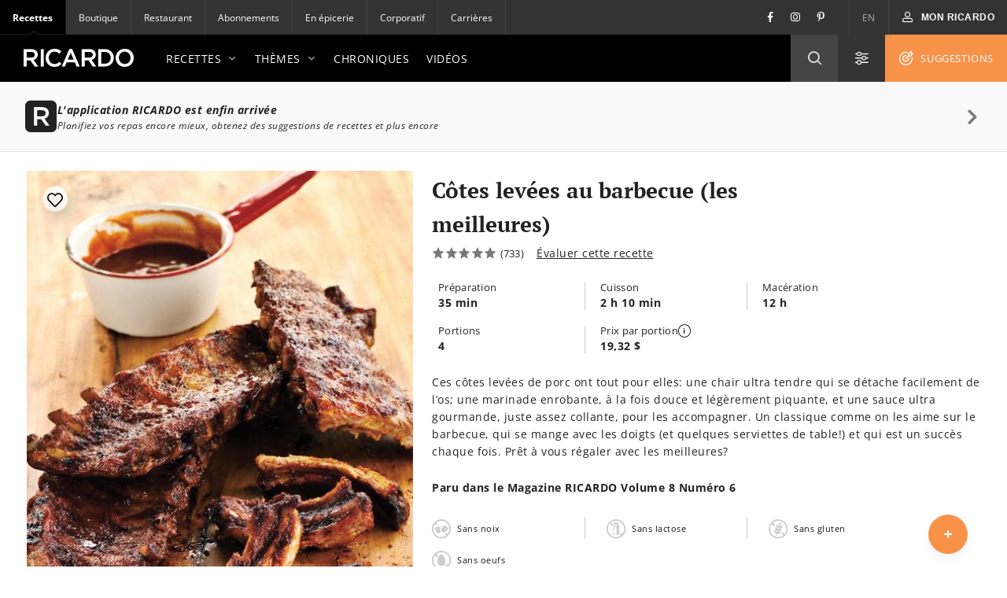

--- FILE ---
content_type: text/html; charset=UTF-8
request_url: https://www.ricardocuisine.com/recettes/4726-cotes-levees-au-barbecue-les-meilleures
body_size: 151267
content:
<!DOCTYPE html>
<html lang="fr">
    <head>

                                
        
                    <script src="https://www.gstatic.com/firebasejs/5.4.1/firebase-app.js"></script>
<script src="https://www.gstatic.com/firebasejs/5.4.1/firebase-messaging.js"></script>
<script src="https://wpn.ofsys.com/T/OFC4/WPS/9534/427/cuurL2YZbyigQUZ52p3CQ4o113UP9vj0/DI.WebPush-min.js"></script>
        
                        <title>Côtes levées au barbecue (les meilleures) | RICARDO</title>
    <meta charset="utf-8" />
    <meta http-equiv="Content-Type" content="text/html; charset=utf-8">
    <meta name="description" content="Voici la meilleure recette de côtes levées au barbecue. Avec sa marinade sèche et sa sauce barbecue, c’est une parfaite recette d’été à faire." />
    <meta name="author" content="Ricardocuisine" />
    <meta name="keywords" content="recette côtes levées, recette de côte levée, recette de côtes levées, côtes levées, temps de cuisson côte levée sur bbq, recette au bbq, marinade seche, marinade seche cote levée, sauce barbecue maison, recette sauce barbecue, recette de côtes levées au four, côte levées au four, recette côté levée au four, temps de cuisson côté levée au four, souper d’été, recette été, recette d’été" />
    <meta name="viewport" content="width=device-width, initial-scale=1.0, minimum-scale=1.0, maximum-scale=1.0" />
    <meta name="google-site-verification" content="DLpX224OFXnmE_2xaudbyEa3PoE2NzYJjVXQCsGzOxo" />


    <meta property="og:site_name" content="Ricardo" />
    <meta property="og:url" content="https://www.ricardocuisine.com/recettes/4726-cotes-levees-au-barbecue-les-meilleures" />
    <meta property="og:type" content="website" />
    <meta property="og:title" content="Côtes levées au barbecue (les meilleures) | RICARDO" />
    <meta property="og:description" content="Voici la meilleure recette de côtes levées au barbecue. Avec sa marinade sèche et sa sauce barbecue, c’est une parfaite recette d’été à faire." />
    <meta property="og:image" content="https://images.ricardocuisine.com/services/recipes/4726.jpg" />
    <meta property="fb:admins" content="1648309544" />


    <meta name="twitter:image:src" content="https://images.ricardocuisine.com/services/recipes/4726.jpg" />
    <meta name="twitter:creator" content="@Ricardocuisine" />
    <meta name="twitter:site" content="@Ricardocuisine" />
    <meta name="twitter:card" content="summary_large_image" />
    <meta name="twitter:description" content="Voici la meilleure recette de côtes levées au barbecue. Avec sa marinade sèche et sa sauce barbecue, c’est une parfaite recette d’été à faire." />
    <meta name="twitter:title" content="Côtes levées au barbecue (les meilleures) ❘ RICARDO | RICARDO" />

    <link rel="dns-prefetch" href="https://www.ricardocuisine.com">
    <link rel="shortcut icon" type="image/x-icon" href="/favicon.ico" />
    <link rel="shortcut icon" href="/favicon.ico" />
    <link rel="apple-touch-icon" href="https://ucarecdn.com/8fa8aa5c-008e-4b56-9ddf-409f9acfd085/">
    <link rel="apple-touch-icon" sizes="72x72" href="https://ucarecdn.com/55846db9-5aba-4a6d-a1c5-bd868c9c21b0/">
    <link rel="apple-touch-icon" sizes="114x114" href="https://ucarecdn.com/75f487ce-84f8-45e2-8382-2a91040df3a2/">
    <link rel="apple-touch-icon" sizes="144x144" href="https://ucarecdn.com/e5cac828-d45e-420d-9bb7-0d278ee612c2/">
    <link rel="apple-touch-icon" sizes="180x180" href="https://ucarecdn.com/b6ae66ec-9425-4a20-b0f9-4cd00880a4ac/">
    <link rel="canonical" href="https://www.ricardocuisine.com/recettes/4726-cotes-levees-au-barbecue-les-meilleures" />
                        <link rel="alternate" href="https://www.ricardocuisine.com/recettes/4726-cotes-levees-au-barbecue-les-meilleures" hreflang="x-default" />
                    <link rel="alternate" href="https://www.ricardocuisine.com/recettes/4726-cotes-levees-au-barbecue-les-meilleures" hreflang="fr" />
                    <link rel="alternate" href="https://www.ricardocuisine.com/en/recipes/4726-barbecued-ribs-the-best" hreflang="en" />
                    
                                    <script type='application/ld+json'>{
    "name": "C\u00f4tes lev\u00e9es au barbecue (les meilleures)",
    "author": {
        "@type": "Person",
        "name": "Ricardocuisine"
    },
    "image": [
        "https://images.ricardocuisine.com/services/recipes/1x1/4726.jpg",
        "https://images.ricardocuisine.com/services/recipes/4x3/4726.jpg",
        "https://images.ricardocuisine.com/services/recipes/16x9/4726.jpg"
    ],
    "datePublished": "2010-12-23T14:34:31-05:00",
    "prepTime": "PT35M",
    "cookTime": "PT2H10M",
    "recipeIngredient": [
        "30 ml  (2 c. \u00e0 soupe) de cassonade",
        "15 ml  (1 c. \u00e0 soupe) de poudre de chili",
        "10 ml  (2 c. \u00e0 th\u00e9) de sel",
        "5 ml  (1 c. \u00e0 th\u00e9) de poivre moulu",
        "5 ml  (1 c. \u00e0 th\u00e9) de moutarde s\u00e8che",
        "2,5 ml  (1/2 c. \u00e0 th\u00e9) de poudre d\u2019oignon",
        "2,27 kg  (5 lb) de c\u00f4tes lev\u00e9es de dos de porc",
        "5 ml  (1 c. \u00e0 th\u00e9) de poudre de chili",
        "5 ml  (1 c. \u00e0 th\u00e9) de poudre d\u2019oignon",
        "2,5 ml  (1/2 c. \u00e0 th\u00e9) de poudre d\u2019ail",
        "30 ml  (2 c. \u00e0 soupe) de beurre",
        "180 ml  (3/4 tasse) de ketchup",
        "180 ml  (3/4 tasse) de gel\u00e9e de pommes",
        "60 ml  (1/4 tasse) de vinaigre de cidre",
        "30 ml  (2 c. \u00e0 soupe) de m\u00e9lasse",
        "15 ml  (1 c. \u00e0 soupe) de moutarde de Dijon",
        "15 ml  (1 c. \u00e0 soupe) de sauce Worcestershire",
        "Quelques gouttes de Tabasco",
        "Sel et poivre"
    ],
    "recipeInstructions": [
        {
            "@type": "HowToSection",
            "name": "Marinade s\u00e8che",
            "itemListElement": [
                {
                    "@type": "HowToStep",
                    "text": "Dans un bol, m\u00e9langer tous les ingr\u00e9dients. R\u00e9server."
                },
                {
                    "@type": "HowToStep",
                    "text": "Sur un plan de travail, \u00e0 l\u2019aide d\u2019un papier absorbant, retirer la membrane blanche au dos des c\u00f4tes. Placer les c\u00f4tes sur une plaque et saupoudrer g\u00e9n\u00e9reusement de la marinade en frottant bien la viande de chaque c\u00f4t\u00e9. Couvrir et r\u00e9frig\u00e9rer 1\u00a0heure ou toute la nuit."
                },
                {
                    "@type": "HowToStep",
                    "text": "Placer la grille au centre du four. Pr\u00e9chauffer le four \u00e0 170\u00a0\u00b0C (325\u00a0\u00b0F)."
                },
                {
                    "@type": "HowToStep",
                    "text": "Emballer les c\u00f4tes, maximum deux carr\u00e9s superpos\u00e9s \u00e0 la fois, dans un papier d\u2019aluminium. Les d\u00e9poser sur une plaque. Cuire au four environ 2\u00a0heures ou jusqu\u2019\u00e0 ce que la viande soit tendre."
                }
            ]
        },
        {
            "@type": "HowToSection",
            "name": "Sauce barbecue",
            "itemListElement": [
                {
                    "@type": "HowToStep",
                    "text": "Entre-temps, dans une petite casserole, faire revenir les \u00e9pices dans le beurre 1\u00a0minute. Ajouter le reste des ingr\u00e9dients, porter \u00e0 \u00e9bullition et laisser mijoter environ 5\u00a0minutes ou jusqu\u2019\u00e0 ce que la sauce soit sirupeuse. Saler et poivrer."
                },
                {
                    "@type": "HowToStep",
                    "text": "Pr\u00e9chauffer le barbecue \u00e0 puissance moyenne. Huiler la grille."
                },
                {
                    "@type": "HowToStep",
                    "text": "D\u00e9baller les c\u00f4tes lev\u00e9es et les griller de 4 \u00e0 5\u00a0minutes de chaque c\u00f4t\u00e9 en les badigeonnant avec la moiti\u00e9 de la sauce. Conserver le reste de la sauce pour accompagner."
                }
            ]
        }
    ],
    "recipeYield": "4 portion(s)",
    "aggregateRating": {
        "@type": "AggregateRating",
        "ratingValue": 5,
        "ratingCount": 733,
        "bestRating": "5",
        "worstRating": "1"
    },
    "description": "Ces c\u00f4tes lev\u00e9es de porc ont tout pour elles: une chair ultra tendre qui se d\u00e9tache facilement de l\u2019os; une marinade enrobante, \u00e0 la fois douce et l\u00e9g\u00e8rement piquante, et une sauce ultra gourmande, juste assez collante, pour les accompagner. Un classique comme on les aime sur le barbecue, qui se mange avec les doigts (et quelques serviettes de table!) et qui est un succ\u00e8s chaque fois. Pr\u00eat \u00e0 vous r\u00e9galer avec les meilleures?",
    "recipeCategory": "Plats principaux",
    "recipeSubCategories": [
        "Porc",
        "BBQ",
        "Cuisine am\u00e9ricaine",
        "Cuisine d'\u00e9t\u00e9",
        "F\u00eate des P\u00e8res",
        "F\u00eate du Canada",
        "Nos meilleures recettes",
        "Super Bowl"
    ],
    "keywords": "recette c\u00f4tes lev\u00e9es, recette de c\u00f4te lev\u00e9e, recette de c\u00f4tes lev\u00e9es, c\u00f4tes lev\u00e9es, temps de cuisson c\u00f4te lev\u00e9e sur bbq, recette au bbq, marinade seche, marinade seche cote lev\u00e9e, sauce barbecue maison, recette sauce barbecue, recette de c\u00f4tes lev\u00e9es au four, c\u00f4te lev\u00e9es au four, recette c\u00f4t\u00e9 lev\u00e9e au four, temps de cuisson c\u00f4t\u00e9 lev\u00e9e au four, souper d\u2019\u00e9t\u00e9, recette \u00e9t\u00e9, recette d\u2019\u00e9t\u00e9",
    "totalTime": "PT2H45M",
    "review": [
        {
            "@type": "Review",
            "datePublished": "2026-01-08",
            "description": "La sauce vaut le d\u00e9tour ! Excellente. On s'en liche les doigts !!!",
            "author": {
                "@type": "Person",
                "name": "Anonymous"
            }
        },
        {
            "@type": "Review",
            "datePublished": "2025-11-15",
            "description": "J'ajoute 1 c. \u00e0 th\u00e9 de paprika fum\u00e9 \u00e0 la recette de la sauce.  Elles sont bien meilleures qu'au restaurant!",
            "author": {
                "@type": "Person",
                "name": "Anonymous"
            }
        },
        {
            "@type": "Review",
            "datePublished": "2025-10-22",
            "description": "Merci!!!!",
            "author": {
                "@type": "Person",
                "name": "Anonymous"
            }
        },
        {
            "@type": "Review",
            "datePublished": "2025-09-24",
            "description": "Cette recette est incroyable. Le go\u00fbt, la facilit\u00e9, elle fait l'unanimit\u00e9 \u00e0 la maison. Pas g\u00ean\u00e9e de recevoir pour souper!",
            "author": {
                "@type": "Person",
                "name": "Anonymous"
            }
        },
        {
            "@type": "Review",
            "datePublished": "2025-08-24",
            "description": "Super bonne, pas besoin de sauce. Toute la famille les adore. Merci Rick",
            "author": {
                "@type": "Person",
                "name": "Anonymous"
            }
        },
        {
            "@type": "Review",
            "datePublished": "2025-08-15",
            "description": "Excellentes !!! Chaque fois un succes !!",
            "author": {
                "@type": "Person",
                "name": "Anonymous"
            }
        },
        {
            "@type": "Review",
            "datePublished": "2025-06-26",
            "description": "Excellent",
            "author": {
                "@type": "Person",
                "name": "Anonymous"
            }
        },
        {
            "@type": "Review",
            "datePublished": "2025-06-21",
            "description": "Pour avoir essay\u00e9 d'autres recettes, \u00e0 l'unanimit\u00e9 ce sont les meilleures!!",
            "author": {
                "@type": "Person",
                "name": "Anonymous"
            }
        },
        {
            "@type": "Review",
            "datePublished": "2025-06-16",
            "description": "Succulent mais temps de cuisson trop court. Trous heures minimun.",
            "author": {
                "@type": "Person",
                "name": "Anonymous"
            }
        },
        {
            "@type": "Review",
            "datePublished": "2025-06-15",
            "description": "Nous faisons cette recette en les cuisant dans le crock pot et ensuite on les termine sur le barbecue. Elles sont encore plus tendres!",
            "author": {
                "@type": "Person",
                "name": "Anonymous"
            }
        }
    ],
    "video": [
        {
            "@type": "VideoObject",
            "name": "C\u00f4tes lev\u00e9es au barbecue (les meilleures)",
            "description": "C\u00f4tes lev\u00e9es au barbecue (les meilleures)",
            "thumbnailUrl": [
                "https://images.ricardocuisine.com/services/videos/1766329980535ab083bdd8a.jpg"
            ],
            "uploadDate": "2014-04-25T00:00:00-04:00",
            "contentUrl": "https://cdn.jwplayer.com/v2/media/mp9UQcln"
        }
    ],
    "tags": [
        "meal-type_main-dish",
        "diet_egg-free-diet",
        "diet_gluten-free-diet",
        "diet_lactose-free-diet",
        "diet_nut-free-diet",
        "technique_bake",
        "technique_blend",
        "technique_grill",
        "technique_marinate",
        "technique_sheet-pan",
        "technique_stew",
        "food-habit_carnivorous",
        "diet_groundnut-free-diet",
        "ingredient_regime_not-vegetarian",
        "ingredient_regime_not-vegan",
        "ingredient_regime_dairy"
    ],
    "@context": "http://schema.org",
    "@type": "Recipe",
    "@graph": [
        {
            "@type": "WebSite",
            "url": "https://www.ricardocuisine.com/",
            "name": "Ricardo",
            "description": "Cuisinez comme un chef gr\u00e2ce aux recettes et menus de Ricardo. Ma\u00eetrisez les techniques de la cuisine avec les chroniques culinaires et les astuces en vid\u00e9os."
        }
    ]
}</script>
                    
            
<script>
  window.dataLayer = window.dataLayer || [];
  function gtag(){ dataLayer.push(arguments); }
  gtag('consent', 'default', {
    'ad_storage': 'denied',
    'ad_user_data': 'denied',
    'ad_personalization': 'denied',
    'analytics_storage': 'denied',
    'functionality_storage': 'denied',
    'personalization_storage': 'denied',
    'security_storage': 'denied'
  });
</script>

<script type="text/javascript">window.gdprAppliesGlobally=false;(function(){function n(e){if(!window.frames[e]){if(document.body&&document.body.firstChild){var t=document.body;var r=document.createElement("iframe");r.style.display="none";r.name=e;r.title=e;t.insertBefore(r,t.firstChild)}else{setTimeout(function(){n(e)},5)}}}function e(r,a,o,c,s){function e(e,t,r,n){if(typeof r!=="function"){return}if(!window[a]){window[a]=[]}var i=false;if(s){i=s(e,n,r)}if(!i){window[a].push({command:e,version:t,callback:r,parameter:n})}}e.stub=true;e.stubVersion=2;function t(n){if(!window[r]||window[r].stub!==true){return}if(!n.data){return}var i=typeof n.data==="string";var e;try{e=i?JSON.parse(n.data):n.data}catch(t){return}if(e[o]){var a=e[o];window[r](a.command,a.version,function(e,t){var r={};r[c]={returnValue:e,success:t,callId:a.callId};n.source.postMessage(i?JSON.stringify(r):r,"*")},a.parameter)}}if(typeof window[r]!=="function"){window[r]=e;if(window.addEventListener){window.addEventListener("message",t,false)}else{window.attachEvent("onmessage",t)}}}e("__tcfapi","__tcfapiBuffer","__tcfapiCall","__tcfapiReturn");n("__tcfapiLocator");(function(e,t){var r=document.createElement("link");r.rel="preconnect";r.as="script";var n=document.createElement("link");n.rel="dns-prefetch";n.as="script";var i=document.createElement("link");i.rel="preload";i.as="script";var a=document.createElement("script");a.id="spcloader";a.type="text/javascript";a["async"]=true;a.charset="utf-8";var o="https://sdk.privacy-center.org/"+e+"/loader.js?target_type=notice&target="+t;if(window.didomiConfig&&window.didomiConfig.user){var c=window.didomiConfig.user;var s=c.country;var d=c.region;if(s){o=o+"&country="+s;if(d){o=o+"&region="+d}}}r.href="https://sdk.privacy-center.org/";n.href="https://sdk.privacy-center.org/";i.href=o;a.src=o;var f=document.getElementsByTagName("script")[0];f.parentNode.insertBefore(r,f);f.parentNode.insertBefore(n,f);f.parentNode.insertBefore(i,f);f.parentNode.insertBefore(a,f)})("2b6c5468-5123-4fe9-90db-77c579aa574c","7mnWwdRj")})();</script>

<script>(function(w,d,s,l,i){w[l]=w[l]||[];w[l].push({'gtm.start':
      new Date().getTime(),event:'gtm.js'});var f=d.getElementsByTagName(s)[0],
    j=d.createElement(s),dl=l!='dataLayer'?'&l='+l:'';j.async=true;j.src=
    '//www.googletagmanager.com/gtm.js?id='+i+dl;f.parentNode.insertBefore(j,f);
  })(window,document,'script','dataLayer','GTM-NLHDPH');</script>
<!-- End Google Tag Manager -->

<script type="text/javascript">
  var d = new Date();
  d.setTime(d.getTime() + (30*24*60*60*1000));
  var expires = "expires="+d.toUTCString();
  document.cookie = "ricardolang=en; "+expires+"; path=/";

  // Begin comScore Tag
  var _comscore = _comscore || [];
  _comscore.push({ c1: "2", c2: "18420128",
    options: {
      enableFirstPartyCookie: true
    }
  });

  (function() {
    var s = document.createElement("script"), el = document.getElementsByTagName("script")[0]; s.async = true;
    s.src = "https://sb.scorecardresearch.com/cs/18420128/beacon.js";
    el.parentNode.insertBefore(s, el);
  })();
  // End comScore Tag
</script>

<noscript>
    <img src=https://sb.scorecardresearch.com/p?c1=2&amp;c2=18420128&amp;cv=3.6.0&amp;cj=1>
</noscript>

        <meta name="p:domain_verify" content="bfdf5372ca248009176bb723e834b617">

                
        <script src="/build/ui-client/index.es.38e2653e.js" type="module"></script>
        <link href="/build/ui-legacy/index.424e7ceb.css" rel="stylesheet">
        <link href="/build/ui-legacy/print.174ce6c1.css" rel="stylesheet" media="print">
        <link href="/build/ui-library/index.a83dbb27.css" rel="stylesheet">
        
        <script>
                    window.webUserId = null;
        </script>

                
        <style>
            /* Fix on images rendering blurriness on chrome for MacOS */

            /* Chrome version 29 and above */
            @media screen and (-webkit-min-device-pixel-ratio:0)
            and (min-resolution:.001dpcm) {
                img.image-crisp{ image-rendering: -webkit-optimize-contrast; }
            }

            /* Chrome version 22-28 */
            @media screen and(-webkit-min-device-pixel-ratio:0) {
                img.image-cris { -chrome-:only (;
                    image-rendering: -webkit-optimize-contrast;
                );}
            }
        </style>

        <script async defer crossorigin="anonymous" src="https://connect.facebook.net/en_US/sdk.js"></script>
        <script>
        window.fbAsyncInit = function() {
            FB.init({
            appId            : '116979038343062',
            autoLogAppEvents : true,
            xfbml            : true,
            version          : 'v11.0'
            });
        };
        </script>

          <script src="/js/translations.38e26548.js"></script>
  <script src="/js/routes.38e26548.js"></script>
  <script src="/js/ads.38e26548.js"></script>

<script>
        window.ricardo_assets_base = "https://www.ricardocuisine.com/build/"
  </script>

  <script src="https://rdc.m32.media/madops.min.js"></script>

<script src="//www.ricardocuisine.com/js/ads"></script>

<script type="text/javascript">
  window.ricardo_ads.dfpLabel = 'recipe';
</script>

<script>
  var ricardo_advertising_data = {
      permanenceKey: "",
      target: "agropur_lait;amerispa;bbq_quebec;bertolli;btq_9428796_plaque_cuisson;ctma;galbanisalade;iga_cotes_levees;iga_poivrons;ingredient_oignon;ingredient_pomme;ingredient_porc;ingredient_sucre;mondou_roc;natrel_beurre;nespresso_recettes_themes;plats_principaux;printemps_saq;spiritueux-iberville_amermelade-spritz;theme_bbq;theme_cuisine_ete;theme_fete_des_peres;theme_fete-du-canada;theme_meilleur;theme_super_bowl;unibroue_ephemere;valeurs_sures_liste-depicerie;vins_aromatique_souple;violon;ztele_grill;"
  };
  var ricardo_target_tags = ricardo_advertising_data.target;
</script>


<script src="https://s3.us-west-2.amazonaws.com/application-mia-player-prod.rubiconproject.com/pub.js" data-publisher-id="66170"></script>


                    <meta name="mobile-web-app-capable" content="yes" />
            <meta name="apple-mobile-web-app-capable" content="yes">
            <meta name="apple-mobile-web-app-status-bar-style" content="default">
            <link rel="manifest" href="/manifest.json" crossorigin="use-credentials">

            <script>
if ('serviceWorker' in navigator) {
  navigator.serviceWorker.register('/serviceWorker.js').then(registration => {
    /**
      * registration.installing: the installing worker, or undefined
      * registration.waiting: the waiting worker, or undefined
      * registration.active: the active worker, or undefined
      */
    registration.addEventListener('updatefound', () => {
      const newWorker = registration.installing;
      /**
        * newWorker.state:
        * "installing": the install event has fired, but not yet complete
        * "installed"  - install complete
        * "activating" - the activate event has fired, but not yet complete
        * "activated"  - fully active
        * "redundant"  - discarded. Either failed install, or it's been replaced by a newer version
        */

      newWorker.addEventListener('statechange', () => {
        if (registration.waiting) {
          // if there's an existing controller (previous Service Worker), post a message to set the new one as active
          if (navigator.serviceWorker.controller) {
            registration.waiting.postMessage('SKIP_WAITING');
          }
          // else there is no previous Service Worker so its the first install, nothing to do
        }
      });
    });

    let refreshing = false;
    navigator.serviceWorker.addEventListener('controllerchange', () => {
      if (!refreshing) {
        // This fires when the service worker controlling this page changes, eg a new worker has skipped waiting and become the new active worker.
        window.location.reload();
        window.localStorage.setItem('ricardo.app.sw_update', JSON.stringify(new Date().getTime()));
        refreshing = true;
      }
    });
  });

  window.addEventListener('load', () => {
    const t = new Date().getTime();
    if (t >= JSON.parse(window.localStorage.getItem('ricardo.app.sw_update') || '0')) {
      window.localStorage.removeItem('ricardo.app.sw_update');
      document.dispatchEvent(new CustomEvent('appReady'));
    }
  });
}
</script>            </head>
    <body class="  ">
                    <script>
  if (window.matchMedia("(display-mode: standalone)").matches || navigator.standalone) {
    document.body.classList.add('l-body', 'l-body--app');
  }
</script>        
                <!-- Google Tag Manager -->
        <noscript><iframe src="//www.googletagmanager.com/ns.html?id=GTM-NLHDPH"
        height="0" width="0" style="display:none;visibility:hidden"></iframe></noscript>
        <!-- End Google Tag Manager -->
        <div data-m32-ad data-options='{"out-of-page":true,"dfpId":"58464579","dfpAdUnitPath":"Ricardo-fr/Recettes"}'></div>
        <div class="wrapper" id="top">
                                                
        
  
  <div 
    class="c-advertisement__parent c-advertisement__catfish-parent"
    data-react-app='advertisement'
    data-react-app-props='{&quot;className&quot;:&quot;c-advertisement__catfish &quot;,&quot;responsiveSizes&quot;:{&quot;mobile&quot;:&quot;banner&quot;},&quot;position&quot;:1}'
  ></div>

                            
                            <div class="wrapHeader">
            

<div class="topbar">
                
    <div class="activsite">Recettes <i class="far fa-chevron-down">&nbsp;</i></div>

    <nav class="topbar topbar__nav">
        <ul class="menu">
                    <li class="active"><a href="/">Recettes</a></li>
                    <li ><a href="https://boutique.ricardocuisine.com/fr/">Boutique</a></li>
                    <li ><a href="https://cafericardo.com">Restaurant</a></li>
                    <li ><a href="/abonnements">Abonnements</a></li>
                    <li ><a href="/enepicerie">En épicerie</a></li>
                    <li ><a href="https://corporicardo.com">Corporatif</a></li>
                    <li ><a href="/carrieres">Carrières</a></li>
                </ul>
    </nav>
    <script>
        document.addEventListener("DOMContentLoaded", function() {
            document.querySelector('.activsite').addEventListener('click', function(e) {
                this.closest('.topbar').classList.toggle('topbar-visible');
            });
        });
    </script>
    <nav class="topbar topbar__utils">
        <div class="topbar topbar__social">
            <a href="https://www.facebook.com/ricardocuisine/" class="social__btn social__btn-fb"><i class="i-Facebook i-icon c-icon"></i></a>
            <a href="https://www.instagram.com/ricardocuisine/" class="social__btn social__btn-ig"><i class="i-Instagram i-icon c-icon"></i></a>
            <a href="https://www.pinterest.ca/ricardocuisine/" class="social__btn social__btn-pin"><i class="i-Pinterest i-icon c-icon"></i></a>
        </div>
        <ul class="menu">
            <li>
                <a href="/en/recipes/4726-barbecued-ribs-the-best">EN</a>
            </li>
        </ul>
        <div class="menu__account">
            
<div id='user-navigation' class="userNav">
    <a href="#userConnect" class="btn-mon-espace loggedin fancybox-user-connected" data-id="userConnect" data-action="popover" data-placement="bottom-link">
        <i class="i-icon i-User c-icon c-user-icon ico"></i><span id="user-first-name"></span><!-- &nbsp;<span id="user-last-name"></span>--><i class="ico i-icon i-Chevron-Down"></i>
    </a>
    <div id="userConnect" class="popover bottom-link userConnect">
        <div class="arrow"></div>
        <div id="userConnectContent" class="popover-inner userConnectContent c-react-app">
            <div class="popover-content t-title t-title--xsmall t-typo--regular">
                <ul>
                    <li><a href="//www.ricardocuisine.com/mon-espace/mon-profil" rel="nofollow" class="edit-profile">
                        <span class="i-icon i-User c-icon"></span>Mon profil
                    </a></li>
                    <li><a href="//www.ricardocuisine.com/mon-espace/mes-recettes" rel="nofollow">
                        <span class="i-icon i-Filled-Heart c-icon"></span>Mes recettes
                    </a></li>
                                        <li><a href="//www.ricardocuisine.com/mon-espace/mon-menu" rel="nofollow">
                        <span class="i-icon i-Calendar c-icon"></span>Mon menu
                    </a></li>
                                        <li><a href="//www.ricardocuisine.com/mon-espace/ma-liste-d-epicerie" rel="nofollow">
                        <span class="i-icon i-List-Check c-icon"></span>Ma liste d&#039;épicerie
                    </a></li>
                    <li><a href="//www.ricardocuisine.com/deconnexion" rel="nofollow">
                        <span class="i-icon i-Logout c-icon"></span>Déconnexion
                    </a></li>
                </ul>
            </div>
        </div>
    </div>
    <button class="btn-mon-espace notloggedin react-bus-publisher" data-bus-event="Authentification.OpenLogin"><i class="i-icon i-User c-icon c-user-ico ico"></i><span>Mon RICARDO</span></button>
</div>
        </div>
    </nav>
</div>
    
            <header id="header" class="main-header" role="banner">
    <div class="top-header">
        <div class="innerWrap">
            <a href="//www.ricardocuisine.com/" class="brand__logo">
                <img src="/build/ui-legacy/assets/img/logo-ricardo-black-2x.png" alt="Ricardocuisine.com" width="140" height="23">
            </a>
            <div class="main-nav">
                <a id="nav-princ-btn" class="btn-nav-princ"><span>Ouvrir la navigation principale</span></a>
                <nav id="nav-princ" class="nav-princ">
                    <ul class="menu">
                                                                        <li class="first expanded">
                                                            <a href="/recettes">Recettes<i class="i-icon c-icon i-Chevron-Down nav-princ__arrow" aria-hidden="true"></i></a>
                                                                                                                                                            <ul class="menu lvl2">
                                                                                                                                    <li class="first expanded selected">
                                                                                            <a href="/recettes/plats-principaux">Plats principaux<i class="i-icon c-icon i-Chevron-Down nav-princ__arrow" aria-hidden="true"></i></a>
                                                <ul class="menu lvl3">
                                                                                                                                                                                                                                        <li class="first leaf">
                                                                                                                        <a href="/recettes/plats-principaux/agneau">Agneau</a>
                                                            </li>
                                                                                                                                                                                    <li class="leaf">
                                                                                                                        <a href="/recettes/plats-principaux/boeuf">Boeuf</a>
                                                            </li>
                                                                                                                                                                                    <li class="leaf">
                                                                                                                        <a href="/recettes/plats-principaux/canard">Canard</a>
                                                            </li>
                                                                                                                                                                                    <li class="leaf">
                                                                                                                        <a href="/recettes/plats-principaux/dejeuners-brunch">Déjeuners/brunch</a>
                                                            </li>
                                                                                                                                                                                    <li class="leaf">
                                                                                                                        <a href="/recettes/plats-principaux/dinde">Dinde</a>
                                                            </li>
                                                                                                                                                                                    <li class="leaf">
                                                                                                                        <a href="/recettes/plats-principaux/fondues">Fondues</a>
                                                            </li>
                                                                                                                                                                                    <li class="leaf">
                                                                                                                        <a href="/recettes/plats-principaux/fruits-de-mer">Fruits de mer</a>
                                                            </li>
                                                                                                                                                                                    <li class="leaf">
                                                                                                                        <a href="/recettes/plats-principaux/gibier">Gibier</a>
                                                            </li>
                                                                                                                                                                                    <li class="leaf">
                                                                                                                        <a href="/recettes/plats-principaux/legumineuses">Légumineuses</a>
                                                            </li>
                                                                                                                                                                                    <li class="leaf">
                                                                                                                        <a href="/recettes/plats-principaux/oeufs">Oeufs</a>
                                                            </li>
                                                                                                                                                                                    <li class="leaf">
                                                                                                                        <a href="/recettes/plats-principaux/oies-pintades-et-autres-volailles">Oies, pintades et autres volailles</a>
                                                            </li>
                                                                                                                                                                                    <li class="leaf">
                                                                                                                        <a href="/recettes/plats-principaux/orge-et-quinoa">Orge et quinoa</a>
                                                            </li>
                                                                                                                                                                                    <li class="leaf">
                                                                                                                        <a href="/recettes/plats-principaux/pates-alimentaires">Pâtes alimentaires</a>
                                                            </li>
                                                                                                                                                                                    <li class="leaf">
                                                                                                                        <a href="/recettes/plats-principaux/poissons">Poissons</a>
                                                            </li>
                                                                                                                                                                                    <li class="leaf">
                                                                                                                        <a href="/recettes/plats-principaux/porc">Porc</a>
                                                            </li>
                                                                                                                                                                                    <li class="leaf">
                                                                                                                        <a href="/recettes/plats-principaux/poulet">Poulet</a>
                                                            </li>
                                                                                                                                                                                    <li class="leaf">
                                                                                                                        <a href="/recettes/plats-principaux/quiches-et-tartes-salees">Quiches et tartes salées</a>
                                                            </li>
                                                                                                                                                                                    <li class="leaf">
                                                                                                                        <a href="/recettes/plats-principaux/risotto">Risotto</a>
                                                            </li>
                                                                                                                                                                                    <li class="leaf">
                                                                                                                        <a href="/recettes/plats-principaux/riz">Riz</a>
                                                            </li>
                                                                                                                                                                                    <li class="leaf">
                                                                                                                        <a href="/recettes/plats-principaux/sandwichs">Sandwichs</a>
                                                            </li>
                                                                                                                                                                                    <li class="leaf">
                                                                                                                        <a href="/recettes/plats-principaux/tofu-soya-et-cie">Tofu, soya et Cie</a>
                                                            </li>
                                                                                                                                                                                    <li class="leaf">
                                                                                                                        <a href="/recettes/plats-principaux/veau">Veau</a>
                                                            </li>
                                                                                                                                                                                    <li class="last leaf">
                                                                                                                        <a href="/recettes/plats-principaux/vegetarien">Végétarien</a>
                                                            </li>
                                                                                                                                                            </ul>
                                            </li>
                                                                                                                                    <li class="expanded">
                                                                                            <a href="/recettes/entrees">Entrées<i class="i-icon c-icon i-Chevron-Down nav-princ__arrow" aria-hidden="true"></i></a>
                                                <ul class="menu lvl3">
                                                                                                                                                                                                                                        <li class="first leaf">
                                                                                                                        <a href="/recettes/entrees/boissons-et-cocktails-alcoolises">Boissons et cocktails alcoolisés</a>
                                                            </li>
                                                                                                                                                                                    <li class="leaf">
                                                                                                                        <a href="/recettes/entrees/boissons-et-cocktails-sans-alcool">Boissons et cocktails sans alcool</a>
                                                            </li>
                                                                                                                                                                                    <li class="leaf">
                                                                                                                        <a href="/recettes/entrees/bouchees">Bouchées</a>
                                                            </li>
                                                                                                                                                                                    <li class="leaf">
                                                                                                                        <a href="/recettes/entrees/conserves-et-ketchups">Conserves et ketchups</a>
                                                            </li>
                                                                                                                                                                                    <li class="leaf">
                                                                                                                        <a href="/recettes/entrees/entree">Entrées</a>
                                                            </li>
                                                                                                                                                                                    <li class="leaf">
                                                                                                                        <a href="/recettes/entrees/legumes-et-gratins">Légumes et gratins</a>
                                                            </li>
                                                                                                                                                                                    <li class="leaf">
                                                                                                                        <a href="/recettes/entrees/marinades-pour-bbq">Marinades pour BBQ</a>
                                                            </li>
                                                                                                                                                                                    <li class="leaf">
                                                                                                                        <a href="/recettes/entrees/mayonnaises-et-vinaigrettes">Mayonnaises et vinaigrettes</a>
                                                            </li>
                                                                                                                                                                                    <li class="leaf">
                                                                                                                        <a href="/recettes/entrees/pains-sales">Pains salés</a>
                                                            </li>
                                                                                                                                                                                    <li class="leaf">
                                                                                                                        <a href="/recettes/entrees/salades">Salades</a>
                                                            </li>
                                                                                                                                                                                    <li class="leaf">
                                                                                                                        <a href="/recettes/entrees/sauces-beurres-et-pestos">Sauces, beurres et pestos</a>
                                                            </li>
                                                                                                                                                                                    <li class="leaf">
                                                                                                                        <a href="/recettes/entrees/soupes-et-potages">Soupes et potages</a>
                                                            </li>
                                                                                                                                                                                    <li class="last leaf">
                                                                                                                        <a href="/recettes/entrees/trempettes-et-tartinades-salees">Trempettes et tartinades salées</a>
                                                            </li>
                                                                                                                                                            </ul>
                                            </li>
                                                                                                                                    <li class="expanded">
                                                                                            <a href="/recettes/desserts">Desserts<i class="i-icon c-icon i-Chevron-Down nav-princ__arrow" aria-hidden="true"></i></a>
                                                <ul class="menu lvl3">
                                                                                                                                                                                                                                        <li class="first leaf">
                                                                                                                        <a href="/recettes/desserts/barres-et-carres">Barres et carrés</a>
                                                            </li>
                                                                                                                                                                                    <li class="leaf">
                                                                                                                        <a href="/recettes/desserts/biscuits">Biscuits</a>
                                                            </li>
                                                                                                                                                                                    <li class="leaf">
                                                                                                                        <a href="/recettes/desserts/bonbons-chocolats-et-friandises">Bonbons, chocolat et friandises</a>
                                                            </li>
                                                                                                                                                                                    <li class="leaf">
                                                                                                                        <a href="/recettes/desserts/brownies">Brownies</a>
                                                            </li>
                                                                                                                                                                                    <li class="leaf">
                                                                                                                        <a href="/recettes/desserts/confitures-et-tartinades-sucrees">Confitures et tartinades sucrées</a>
                                                            </li>
                                                                                                                                                                                    <li class="leaf">
                                                                                                                        <a href="/recettes/desserts/cremes-desserts-mousse-et-meringues">Crèmes dessert, mousses et meringues</a>
                                                            </li>
                                                                                                                                                                                    <li class="leaf">
                                                                                                                        <a href="/recettes/desserts/crepes-et-pancakes">Crêpes et pancakes</a>
                                                            </li>
                                                                                                                                                                                    <li class="leaf">
                                                                                                                        <a href="/recettes/desserts/croustades-et-croustillants">Croustades et croustillants</a>
                                                            </li>
                                                                                                                                                                                    <li class="leaf">
                                                                                                                        <a href="/recettes/desserts/cupcakes">Cupcakes</a>
                                                            </li>
                                                                                                                                                                                    <li class="leaf">
                                                                                                                        <a href="/recettes/desserts/desserts-glaces">Desserts glacés</a>
                                                            </li>
                                                                                                                                                                                    <li class="leaf">
                                                                                                                        <a href="/recettes/desserts/fruits">Fruits</a>
                                                            </li>
                                                                                                                                                                                    <li class="leaf">
                                                                                                                        <a href="/recettes/desserts/gateaux">Gâteaux</a>
                                                            </li>
                                                                                                                                                                                    <li class="leaf">
                                                                                                                        <a href="/recettes/desserts/muffins-et-pains-desserts">Muffins et pains desserts</a>
                                                            </li>
                                                                                                                                                                                    <li class="leaf">
                                                                                                                        <a href="/recettes/desserts/patisseries">Pâtisseries</a>
                                                            </li>
                                                                                                                                                                                    <li class="leaf">
                                                                                                                        <a href="/recettes/desserts/poudings-et-tapiocas">Poudings et tapiocas</a>
                                                            </li>
                                                                                                                                                                                    <li class="leaf">
                                                                                                                        <a href="/recettes/desserts/tartes">Tartes</a>
                                                            </li>
                                                                                                                                                                                    <li class="last leaf">
                                                                                                                        <a href="/recettes/desserts/yogourts-et-fromages">Yogourts et fromages</a>
                                                            </li>
                                                                                                                                                            </ul>
                                            </li>
                                                                                                                                    <li class="last expanded">
                                                                                            <a href="/recettes/ingredients">Ingrédients<i class="i-icon c-icon i-Chevron-Down nav-princ__arrow" aria-hidden="true"></i></a>
                                                <ul class="menu lvl3">
                                                                                                                                                                                                                                        <li class="first leaf">
                                                                                                                        <a href="/recettes/ingredients/agneau">Agneau</a>
                                                            </li>
                                                                                                                                                                                    <li class="leaf">
                                                                                                                        <a href="/recettes/ingredients/boeuf">Boeuf</a>
                                                            </li>
                                                                                                                                                                                    <li class="leaf">
                                                                                                                        <a href="/recettes/ingredients/canard">Canard</a>
                                                            </li>
                                                                                                                                                                                    <li class="leaf">
                                                                                                                        <a href="/recettes/ingredients/canneberges">Canneberges</a>
                                                            </li>
                                                                                                                                                                                    <li class="leaf">
                                                                                                                        <a href="/recettes/ingredients/chocolat">Chocolat</a>
                                                            </li>
                                                                                                                                                                                    <li class="leaf">
                                                                                                                        <a href="/recettes/ingredients/creme">Crème</a>
                                                            </li>
                                                                                                                                                                                    <li class="leaf">
                                                                                                                        <a href="/recettes/ingredients/crevettes">Crevettes</a>
                                                            </li>
                                                                                                                                                                                    <li class="leaf">
                                                                                                                        <a href="/recettes/ingredients/dinde">Dinde</a>
                                                            </li>
                                                                                                                                                                                    <li class="leaf">
                                                                                                                        <a href="/recettes/ingredients/fromages">Fromages</a>
                                                            </li>
                                                                                                                                                                                    <li class="leaf">
                                                                                                                        <a href="/recettes/ingredients/fruits">Fruits</a>
                                                            </li>
                                                                                                                                                                                    <li class="leaf">
                                                                                                                        <a href="/recettes/ingredients/gibier">Gibier</a>
                                                            </li>
                                                                                                                                                                                    <li class="leaf">
                                                                                                                        <a href="/recettes/ingredients/homard">Homard</a>
                                                            </li>
                                                                                                                                                                                    <li class="leaf">
                                                                                                                        <a href="/recettes/ingredients/legumes">Légumes</a>
                                                            </li>
                                                                                                                                                                                    <li class="leaf">
                                                                                                                        <a href="/recettes/ingredients/legumineuses">Légumineuses</a>
                                                            </li>
                                                                                                                                                                                    <li class="leaf">
                                                                                                                        <a href="/recettes/ingredients/miel">Miel</a>
                                                            </li>
                                                                                                                                                                                    <li class="leaf">
                                                                                                                        <a href="/recettes/ingredients/oeufs">Oeufs</a>
                                                            </li>
                                                                                                                                                                                    <li class="leaf">
                                                                                                                        <a href="/recettes/ingredients/pates">Pâtes</a>
                                                            </li>
                                                                                                                                                                                    <li class="leaf">
                                                                                                                        <a href="/recettes/ingredients/poisson">Poisson</a>
                                                            </li>
                                                                                                                                                                                    <li class="leaf">
                                                                                                                        <a href="/recettes/ingredients/porc">Porc</a>
                                                            </li>
                                                                                                                                                                                    <li class="leaf">
                                                                                                                        <a href="/recettes/ingredients/poulet">Poulet</a>
                                                            </li>
                                                                                                                                                                                    <li class="leaf">
                                                                                                                        <a href="/recettes/ingredients/saumon">Saumon</a>
                                                            </li>
                                                                                                                                                                                    <li class="leaf">
                                                                                                                        <a href="/recettes/ingredients/tofu">Tofu</a>
                                                            </li>
                                                                                                                                                                                    <li class="last leaf">
                                                                                                                        <a href="/recettes/ingredients/veau">Veau</a>
                                                            </li>
                                                                                                                                                            </ul>
                                            </li>
                                                                            </ul>
                                                                                                </li>
                                                                                                        <li class="expanded">
                                <a href="/themes">Thèmes<i class="i-icon c-icon i-Chevron-Down nav-princ__arrow" aria-hidden="true"></i></a>
                                                                                                                                                            <ul class="menu lvl3">
                                                                                                                        <li class="first leaf">
                                                                                <a href="/themes/30-minutes">30 minutes</a>
                                        </li>
                                                                                                                        <li class="leaf">
                                                                                <a href="/themes/cuisine-tele">Cuisiné à la télé</a>
                                        </li>
                                                                                                                        <li class="leaf">
                                                                                <a href="/themes/comfort-food">Comfort food</a>
                                        </li>
                                                                                                                        <li class="leaf">
                                                                                <a href="/themes/dejeuners-et-brunchs">Déjeuners et brunchs</a>
                                        </li>
                                                                                                                        <li class="leaf">
                                                                                <a href="/themes/fait-maison">Fait maison</a>
                                        </li>
                                                                                                                        <li class="leaf">
                                                                                <a href="/themes/recettes-isabelle">Les recettes d&#039;Isabelle</a>
                                        </li>
                                                                                                                        <li class="leaf">
                                                                                <a href="/themes/manger-local">Manger local</a>
                                        </li>
                                                                                                                        <li class="leaf">
                                                                                <a href="/themes/le-meilleur">Nos meilleures recettes</a>
                                        </li>
                                                                                                                        <li class="leaf">
                                                                                <a href="/themes/petits-prix">Petits prix</a>
                                        </li>
                                                                                                                        <li class="leaf">
                                                                                <a href="/themes/recettes-de-semaine">Recettes de semaine</a>
                                        </li>
                                                                                                                        <li class="leaf">
                                                                                <a href="/themes/recettes-du-plus-recent-magazine">Recettes du plus récent magazine</a>
                                        </li>
                                                                                                                        <li class="leaf">
                                                                                <a href="/themes/sante">Santé / Choix sain</a>
                                        </li>
                                                                                                                        <li class="leaf">
                                                                                <a href="/themes/vegetalien">Végétalien</a>
                                        </li>
                                                                                                                        <li class="leaf">
                                                                                <a href="/themes/vegetarien">Végétarien</a>
                                        </li>
                                                                                                                        <li class="leaf">
                                                                                <a href="/themes/zero-gaspillage">Zéro gaspillage</a>
                                        </li>
                                                                                                                        <li class="last leaf">
                                                                                <a href="/themes">Voir tous les thèmes</a>
                                        </li>
                                                                        </ul>
                                                                                                </li>
                                                                                                        <li class="collapsed">
                                    <a href="/chroniques">Chroniques</a>
                                                                                                                </li>
                                                                        <li class="last leaf">
                                                            <a href="/videos">Vidéos</a>
                                                                                                                </li>
                                        </ul>
                </nav>
            </div>
            <div class="main-nav__tools">
                                <div data-react-app="searchInput" data-react-app-props="{&quot;expandsHorizontally&quot;:true}" class="search-input"></div>
            </div>
        </div>
    </div>
</header>
        <div data-react-app="searchInput"></div>
</div>
            
            <div data-react-app="installationBanner"></div>
                                                <div data-react-app="appTopBar" class="c-top-bar-wrapper c-top-bar-wrapper--in"></div>
                                                                        
        
  
  <div 
    class="c-advertisement__parent c-advertisement__sticky"
    data-react-app='advertisement'
    data-react-app-props='{&quot;className&quot;:&quot;c-advertisement__banner c-advertisement__banner-top&quot;,&quot;responsiveSizes&quot;:{&quot;desktop&quot;:&quot;bannerXL&quot;,&quot;tablet&quot;:&quot;bannerXL&quot;},&quot;position&quot;:1}'
  ></div>

                                                                    
            
            <div id="content-wrapper">
                                    <div class="l-wrapper l-wrapper__content">
                                                <div id="main" role="main" class="wrapMain">
                            <div class="c-react-app c-recipe l-container l-container--medium" itemscope itemtype="https://schema.org/WebPage">
    <div data-react-app="recipe" data-react-app-props="{&quot;recipeId&quot;:4726,&quot;recipeTitle&quot;:&quot;C\u00f4tes lev\u00e9es au barbecue (les meilleures)&quot;,&quot;isTada&quot;:false,&quot;isAdvertisement&quot;:false,&quot;publication&quot;:{&quot;exclusivityBoxTitle&quot;:&quot;&quot;,&quot;exclusivityBoxSurtitle&quot;:&quot;&quot;,&quot;exclusivityBoxDescription&quot;:&quot;&quot;,&quot;exclusivityBoxSubscribeButton&quot;:false,&quot;exclusivityBoxUnblockButton&quot;:false,&quot;exclusivityEcommerceLandingPage&quot;:&quot;&quot;,&quot;ecommerceProducts&quot;:[],&quot;grouping&quot;:null}}"></div>
    <div class="c-widget-anchor" data-react-app="widgetActions" data-react-app-props="{&quot;objectType&quot;:&quot;recipe&quot;,&quot;objectId&quot;:4726,&quot;title&quot;:&quot;C\u00f4tes lev\u00e9es au barbecue (les meilleures)&quot;,&quot;source&quot;:&quot;recipe&quot;,&quot;isTada&quot;:false}"></div>
  <div class="c-recipe__header l-grid">
    <div class="c-recipe__item c-recipe__picture">
               

<div class="c-recipe-picture" data-react-app="recipePictureActions" data-react-app-props="{&quot;video&quot;:{&quot;url&quot;:&quot;https:\/\/cdn.jwplayer.com\/v2\/media\/kxv0yujT&quot;,&quot;playerId&quot;:&quot;mainPlayerRecipe&quot;,&quot;locked&quot;:false},&quot;recipeId&quot;:4726,&quot;title&quot;:&quot;C\u00f4tes lev\u00e9es au barbecue (les meilleures)&quot;,&quot;isTada&quot;:false}">
        <img
          srcset="https://images.ricardocuisine.com/services/recipes/496x670_4726.jpg 1x, https://images.ricardocuisine.com/services/recipes/992x1340_4726.jpg 2x"
              src="https://images.ricardocuisine.com/services/recipes/4726.jpg"
              alt="Côtes levées au barbecue (les meilleures)"
              itemprop="primaryImageOfPage"
      >
  </div>
          </div>
    <div class="c-recipe__item c-recipe__badge  c-recipe__item--hidden">
                </div>
    <div class="c-recipe__item c-recipe__sponsor  c-recipe__item--hidden">
        </div>
    <div class="c-recipe__item c-recipe__heading">
      <h1 class="c-recipe__heading-title">
  <span class="t-title t-title--xlarge t-typo--serif">Côtes levées au barbecue (les meilleures)</span>
</h1>
<div class="c-recipe__rating">
  <a href="#comments" class="c-rating scrollToTarget">
          <div class="c-rating__star  c-rating__star--selected">
        <span class="i-icon i-star c-icon"></span>
      </div>
          <div class="c-rating__star  c-rating__star--selected">
        <span class="i-icon i-star c-icon"></span>
      </div>
          <div class="c-rating__star  c-rating__star--selected">
        <span class="i-icon i-star c-icon"></span>
      </div>
          <div class="c-rating__star  c-rating__star--selected">
        <span class="i-icon i-star c-icon"></span>
      </div>
          <div class="c-rating__star  c-rating__star--selected">
        <span class="i-icon i-star c-icon"></span>
      </div>
      </a>
  <div class="c-recipe__rating-count">(733)</div>
  <a href="#comments-form" class="c-recipe__rating-trigger scrollToTarget">
    Évaluer cette recette
  </a>
</div>
    </div>
    <div class="c-recipe__partnership-heading c-recipe__item c-recipe__item--hidden">
      <div class="c-alert c-alert--solid c-alert--info c-alert--with-icon">
  <div class="c-alert__icon">
    <span class="i-icon i-Info-Filled-Circle c-icon" />
  </div>
  <div class="c-alert__content-wrapper t-body--small">
    <div class="c-alert__content">
          Ce contenu publicitaire est un format conçu par ou pour un annonceur.
        </div>
  </div>
</div>
    </div>
    <div class="c-recipe__item c-recipe__times">
      
<ul class="c-recipe-times">
      <li class="c-recipe-times__item">
      <span class="c-recipe-times__label t-card--time">Préparation</span>
      <span class="c-recipe-times__value t-typo--bold t-typo--low">
        <meta content="PT35M">
        35 min 
      </span>
    </li>
      <li class="c-recipe-times__item">
      <span class="c-recipe-times__label t-card--time">Cuisson</span>
      <span class="c-recipe-times__value t-typo--bold t-typo--low">
        <meta content="PT2H10M">
        2 h 10 min 
      </span>
    </li>
      <li class="c-recipe-times__item">
      <span class="c-recipe-times__label t-card--time">Macération</span>
      <span class="c-recipe-times__value t-typo--bold t-typo--low">
        <meta content="PT12H">
        12 h 
      </span>
    </li>
        <li class="c-recipe-times__item">
      <span class="c-recipe-times__label t-card--time">Portions</span>
      <span class="c-recipe-times__value t-typo--bold t-typo--low">4</span>
    </li>
           
    <li class="c-recipe-times__item c-recipe-per-portion" data-react-app="pricePerPortion" data-react-app-props="{&quot;content&quot;:19.32}"></li>
    </ul>    </div>
    <div class="c-recipe__item c-recipe__description">
          <p>Ces côtes levées de porc ont tout pour elles: une chair ultra tendre qui se détache facilement de l’os; une marinade enrobante, à la fois douce et légèrement piquante, et une sauce ultra gourmande, juste assez collante, pour les accompagner. Un classique comme on les aime sur le barbecue, qui se mange avec les doigts (et quelques serviettes de table!) et qui est un succès chaque fois. Prêt à vous régaler avec les meilleures?</p>
        </div>
    <div class="c-recipe__item c-recipe__publication">
          

    <strong>Paru dans le Magazine RICARDO Volume 8 Numéro 6</strong>        </div>
    <div class="c-recipe__item c-recipe__allergens">
          <ul class="c-allergens">
    <li class="c-allergens__item">
    <button class="c-button t-link t-typo--bold t-typo--uppercase c-button--icon c-button--medium c-button--with-tooltip react-bus-publisher" data-bus-event="Tooltip.Open" data-tooltip-content="Sans noix" type="button">
      <span class="c-button__icon-wrapper i-icon diet_nut-free-diet c-icon"></span>
    </button>
    <span class="c-allergens__item-label t-body--small">Sans noix</span>
  </li>
    <li class="c-allergens__item">
    <button class="c-button t-link t-typo--bold t-typo--uppercase c-button--icon c-button--medium c-button--with-tooltip react-bus-publisher" data-bus-event="Tooltip.Open" data-tooltip-content="Sans lactose" type="button">
      <span class="c-button__icon-wrapper i-icon diet_lactose-free-diet c-icon"></span>
    </button>
    <span class="c-allergens__item-label t-body--small">Sans lactose</span>
  </li>
    <li class="c-allergens__item">
    <button class="c-button t-link t-typo--bold t-typo--uppercase c-button--icon c-button--medium c-button--with-tooltip react-bus-publisher" data-bus-event="Tooltip.Open" data-tooltip-content="Sans gluten" type="button">
      <span class="c-button__icon-wrapper i-icon diet_gluten-free-diet c-icon"></span>
    </button>
    <span class="c-allergens__item-label t-body--small">Sans gluten</span>
  </li>
    <li class="c-allergens__item">
    <button class="c-button t-link t-typo--bold t-typo--uppercase c-button--icon c-button--medium c-button--with-tooltip react-bus-publisher" data-bus-event="Tooltip.Open" data-tooltip-content="Sans oeufs" type="button">
      <span class="c-button__icon-wrapper i-icon diet_egg-free-diet c-icon"></span>
    </button>
    <span class="c-allergens__item-label t-body--small">Sans oeufs</span>
  </li>
  </ul>
        </div>
    <div class="c-recipe__item c-recipe__nutritional">
        </div>
    <div class="c-recipe__categories c-recipe__item">
      

<div class="c-recipe-categories" data-react-app="recipeCategories" data-react-app-props="{&quot;categories&quot;:[{&quot;parentType&quot;:{&quot;isRecipeType&quot;:true,&quot;id&quot;:3,&quot;title&quot;:&quot;Plats principaux&quot;,&quot;uriPart&quot;:&quot;recettes\/plats-principaux&quot;,&quot;url&quot;:null,&quot;code&quot;:&quot;cat-main-dishes&quot;,&quot;isFeatured&quot;:false},&quot;picture&quot;:null,&quot;isActive&quot;:null,&quot;isInMenu&quot;:null,&quot;isNew&quot;:null,&quot;countRecipes&quot;:0,&quot;uri&quot;:&quot;recettes\/plats-principaux\/porc&quot;,&quot;id&quot;:2165,&quot;title&quot;:&quot;Porc&quot;,&quot;uriPart&quot;:&quot;porc&quot;,&quot;url&quot;:null,&quot;code&quot;:null,&quot;isInList&quot;:null,&quot;isFeatured&quot;:false},{&quot;parentType&quot;:{&quot;isRecipeType&quot;:false,&quot;id&quot;:4,&quot;title&quot;:&quot;Th\u00e8mes&quot;,&quot;uriPart&quot;:&quot;themes&quot;,&quot;url&quot;:null,&quot;code&quot;:&quot;cat-themes&quot;,&quot;isFeatured&quot;:false},&quot;picture&quot;:null,&quot;isActive&quot;:null,&quot;isInMenu&quot;:null,&quot;isNew&quot;:null,&quot;countRecipes&quot;:0,&quot;uri&quot;:null,&quot;id&quot;:2306,&quot;title&quot;:null,&quot;uriPart&quot;:null,&quot;url&quot;:null,&quot;code&quot;:null,&quot;isInList&quot;:null,&quot;isFeatured&quot;:false},{&quot;parentType&quot;:{&quot;isRecipeType&quot;:false,&quot;id&quot;:4,&quot;title&quot;:&quot;Th\u00e8mes&quot;,&quot;uriPart&quot;:&quot;themes&quot;,&quot;url&quot;:null,&quot;code&quot;:&quot;cat-themes&quot;,&quot;isFeatured&quot;:false},&quot;picture&quot;:null,&quot;isActive&quot;:null,&quot;isInMenu&quot;:null,&quot;isNew&quot;:null,&quot;countRecipes&quot;:0,&quot;uri&quot;:&quot;themes\/BBQ&quot;,&quot;id&quot;:2264,&quot;title&quot;:&quot;BBQ&quot;,&quot;uriPart&quot;:&quot;BBQ&quot;,&quot;url&quot;:null,&quot;code&quot;:null,&quot;isInList&quot;:null,&quot;isFeatured&quot;:false},{&quot;parentType&quot;:{&quot;isRecipeType&quot;:false,&quot;id&quot;:4,&quot;title&quot;:&quot;Th\u00e8mes&quot;,&quot;uriPart&quot;:&quot;themes&quot;,&quot;url&quot;:null,&quot;code&quot;:&quot;cat-themes&quot;,&quot;isFeatured&quot;:false},&quot;picture&quot;:null,&quot;isActive&quot;:null,&quot;isInMenu&quot;:null,&quot;isNew&quot;:null,&quot;countRecipes&quot;:0,&quot;uri&quot;:&quot;themes\/cuisine-americaine&quot;,&quot;id&quot;:2545,&quot;title&quot;:&quot;Cuisine am\u00e9ricaine&quot;,&quot;uriPart&quot;:&quot;cuisine-americaine&quot;,&quot;url&quot;:null,&quot;code&quot;:null,&quot;isInList&quot;:null,&quot;isFeatured&quot;:false},{&quot;parentType&quot;:{&quot;isRecipeType&quot;:false,&quot;id&quot;:4,&quot;title&quot;:&quot;Th\u00e8mes&quot;,&quot;uriPart&quot;:&quot;themes&quot;,&quot;url&quot;:null,&quot;code&quot;:&quot;cat-themes&quot;,&quot;isFeatured&quot;:false},&quot;picture&quot;:null,&quot;isActive&quot;:null,&quot;isInMenu&quot;:null,&quot;isNew&quot;:null,&quot;countRecipes&quot;:0,&quot;uri&quot;:&quot;themes\/cuisine-dete&quot;,&quot;id&quot;:2265,&quot;title&quot;:&quot;Cuisine d&#039;\u00e9t\u00e9&quot;,&quot;uriPart&quot;:&quot;cuisine-dete&quot;,&quot;url&quot;:null,&quot;code&quot;:null,&quot;isInList&quot;:null,&quot;isFeatured&quot;:false},{&quot;parentType&quot;:{&quot;isRecipeType&quot;:false,&quot;id&quot;:4,&quot;title&quot;:&quot;Th\u00e8mes&quot;,&quot;uriPart&quot;:&quot;themes&quot;,&quot;url&quot;:null,&quot;code&quot;:&quot;cat-themes&quot;,&quot;isFeatured&quot;:false},&quot;picture&quot;:null,&quot;isActive&quot;:null,&quot;isInMenu&quot;:null,&quot;isNew&quot;:null,&quot;countRecipes&quot;:0,&quot;uri&quot;:&quot;themes\/fete-des-peres&quot;,&quot;id&quot;:2291,&quot;title&quot;:&quot;F\u00eate des P\u00e8res&quot;,&quot;uriPart&quot;:&quot;fete-des-peres&quot;,&quot;url&quot;:null,&quot;code&quot;:null,&quot;isInList&quot;:null,&quot;isFeatured&quot;:false},{&quot;parentType&quot;:{&quot;isRecipeType&quot;:false,&quot;id&quot;:4,&quot;title&quot;:&quot;Th\u00e8mes&quot;,&quot;uriPart&quot;:&quot;themes&quot;,&quot;url&quot;:null,&quot;code&quot;:&quot;cat-themes&quot;,&quot;isFeatured&quot;:false},&quot;picture&quot;:null,&quot;isActive&quot;:null,&quot;isInMenu&quot;:null,&quot;isNew&quot;:null,&quot;countRecipes&quot;:0,&quot;uri&quot;:&quot;themes\/fete-du-canada&quot;,&quot;id&quot;:2405,&quot;title&quot;:&quot;F\u00eate du Canada&quot;,&quot;uriPart&quot;:&quot;fete-du-canada&quot;,&quot;url&quot;:null,&quot;code&quot;:null,&quot;isInList&quot;:null,&quot;isFeatured&quot;:false},{&quot;parentType&quot;:{&quot;isRecipeType&quot;:false,&quot;id&quot;:4,&quot;title&quot;:&quot;Th\u00e8mes&quot;,&quot;uriPart&quot;:&quot;themes&quot;,&quot;url&quot;:null,&quot;code&quot;:&quot;cat-themes&quot;,&quot;isFeatured&quot;:false},&quot;picture&quot;:null,&quot;isActive&quot;:null,&quot;isInMenu&quot;:null,&quot;isNew&quot;:null,&quot;countRecipes&quot;:0,&quot;uri&quot;:&quot;themes\/le-meilleur&quot;,&quot;id&quot;:2292,&quot;title&quot;:&quot;Nos meilleures recettes&quot;,&quot;uriPart&quot;:&quot;le-meilleur&quot;,&quot;url&quot;:null,&quot;code&quot;:null,&quot;isInList&quot;:null,&quot;isFeatured&quot;:false},{&quot;parentType&quot;:{&quot;isRecipeType&quot;:false,&quot;id&quot;:4,&quot;title&quot;:&quot;Th\u00e8mes&quot;,&quot;uriPart&quot;:&quot;themes&quot;,&quot;url&quot;:null,&quot;code&quot;:&quot;cat-themes&quot;,&quot;isFeatured&quot;:false},&quot;picture&quot;:null,&quot;isActive&quot;:null,&quot;isInMenu&quot;:null,&quot;isNew&quot;:null,&quot;countRecipes&quot;:0,&quot;uri&quot;:&quot;themes\/super-bowl&quot;,&quot;id&quot;:2299,&quot;title&quot;:&quot;Super Bowl&quot;,&quot;uriPart&quot;:&quot;super-bowl&quot;,&quot;url&quot;:null,&quot;code&quot;:null,&quot;isInList&quot;:null,&quot;isFeatured&quot;:false},{&quot;parentType&quot;:{&quot;isRecipeType&quot;:false,&quot;id&quot;:5,&quot;title&quot;:&quot;Ingr\u00e9dients&quot;,&quot;uriPart&quot;:&quot;recettes\/ingredients&quot;,&quot;url&quot;:null,&quot;code&quot;:&quot;cat-ingredient&quot;,&quot;isFeatured&quot;:false},&quot;picture&quot;:null,&quot;isActive&quot;:null,&quot;isInMenu&quot;:null,&quot;isNew&quot;:null,&quot;countRecipes&quot;:0,&quot;uri&quot;:&quot;recettes\/ingredients\/porc&quot;,&quot;id&quot;:2219,&quot;title&quot;:&quot;Porc&quot;,&quot;uriPart&quot;:&quot;porc&quot;,&quot;url&quot;:null,&quot;code&quot;:null,&quot;isInList&quot;:null,&quot;isFeatured&quot;:false}]}">
  <h2 className="c-recipe-categories__title">Catégories</h2>
</div>
    </div>
  </div>

  <div class="c-recipe__body l-grid">
    <aside class="c-recipe__aside">
      
        
  
  <div 
    class="c-advertisement__parent c-ads__box"
    data-react-app='advertisement'
    data-react-app-props='{&quot;className&quot;:&quot;c-advertisement__banner&quot;,&quot;responsiveSizes&quot;:{&quot;desktop&quot;:&quot;bigBox&quot;,&quot;tablet&quot;:&quot;bigBox&quot;},&quot;position&quot;:1}'
  ></div>

            <div class="c-recipe__related-videos">
        <div data-react-app="videoCapsules" data-react-app-props="{&quot;capsules&quot;:[{&quot;title&quot;:&quot;C\u00f4tes lev\u00e9es au barbecue (les meilleures)&quot;,&quot;pictureUrl&quot;:&quot;https:\/\/images.ricardocuisine.com\/services\/videos\/1766329980535ab083bdd8a.jpg&quot;,&quot;uriPart&quot;:&quot;meilleures-recettes\/267-cotes-levees-au-barbecue-les-meilleures&quot;,&quot;videoUrl&quot;:&quot;https:\/\/cdn.jwplayer.com\/v2\/media\/mp9UQcln&quot;}]}">
</div>
      </div>
                  <div class="c-recipe__suggestions">
        <div data-react-app="recipeSuggestions" data-react-app-props="{&quot;suggestionsTitle&quot;:&quot;&quot;,&quot;suggestions&quot;:[{&quot;id&quot;:161088,&quot;title&quot;:&quot;Gnudis et rougaille saucisses de Magie Marier&quot;,&quot;recipeTimes&quot;:[{&quot;categoryName&quot;:&quot;Pr\u00e9paration&quot;,&quot;time&quot;:{&quot;d&quot;:&quot;0&quot;,&quot;h&quot;:&quot;0&quot;,&quot;m&quot;:45,&quot;s&quot;:&quot;00&quot;},&quot;timeString&quot;:&quot;45 MIN &quot;,&quot;code&quot;:&quot;preparation&quot;,&quot;metaDataProperty&quot;:&quot;prepTime&quot;,&quot;metaDataValue&quot;:&quot;PT45M&quot;,&quot;seconds&quot;:2700},{&quot;categoryName&quot;:&quot;Cuisson&quot;,&quot;time&quot;:{&quot;d&quot;:&quot;0&quot;,&quot;h&quot;:&quot;0&quot;,&quot;m&quot;:40,&quot;s&quot;:&quot;00&quot;},&quot;timeString&quot;:&quot;40 MIN &quot;,&quot;code&quot;:&quot;cooking&quot;,&quot;metaDataProperty&quot;:&quot;cookTime&quot;,&quot;metaDataValue&quot;:&quot;PT40M&quot;,&quot;seconds&quot;:2400},{&quot;categoryName&quot;:&quot;R\u00e9frig\u00e9ration&quot;,&quot;time&quot;:{&quot;d&quot;:&quot;0&quot;,&quot;h&quot;:&quot;1&quot;,&quot;m&quot;:0,&quot;s&quot;:&quot;00&quot;},&quot;timeString&quot;:&quot;1 H &quot;,&quot;code&quot;:&quot;refrigerate&quot;,&quot;metaDataValue&quot;:&quot;PT1H&quot;,&quot;seconds&quot;:3600}],&quot;recipeTimeTotal&quot;:&quot;1 h 25 min &quot;,&quot;preparationTimeTotal&quot;:&quot;45 min &quot;,&quot;picture&quot;:&quot;https:\/\/ucarecdn.com\/6715b811-7220-4ae4-8197-20be5fe94eed\/-\/crop\/5146x6951\/6,0\/-\/preview\/&quot;,&quot;uriPart&quot;:&quot;gnudis-et-rougaille-saucisses-de-magie-marier&quot;,&quot;additionnalInfo&quot;:{&quot;outputDescription&quot;:&quot;&quot;,&quot;isFreezable&quot;:false,&quot;servingText&quot;:&quot;&quot;,&quot;tips&quot;:null},&quot;rating&quot;:{},&quot;translationId&quot;:11098,&quot;exclusivityEndDate&quot;:&quot;2026-01-21T00:00:00-05:00&quot;,&quot;isExclusive&quot;:false,&quot;isTada&quot;:false,&quot;pricePerPortion&quot;:null,&quot;priceRange&quot;:null},{&quot;id&quot;:161057,&quot;title&quot;:&quot;Rigatonis aux saucisses \u00e9pic\u00e9es et aux poivrons de Lesley Chesterman&quot;,&quot;recipeTimes&quot;:[{&quot;categoryName&quot;:&quot;Pr\u00e9paration&quot;,&quot;time&quot;:{&quot;d&quot;:&quot;0&quot;,&quot;h&quot;:&quot;0&quot;,&quot;m&quot;:15,&quot;s&quot;:&quot;00&quot;},&quot;timeString&quot;:&quot;15 MIN &quot;,&quot;code&quot;:&quot;preparation&quot;,&quot;metaDataProperty&quot;:&quot;prepTime&quot;,&quot;metaDataValue&quot;:&quot;PT15M&quot;,&quot;seconds&quot;:900},{&quot;categoryName&quot;:&quot;Cuisson&quot;,&quot;time&quot;:{&quot;d&quot;:&quot;0&quot;,&quot;h&quot;:&quot;0&quot;,&quot;m&quot;:25,&quot;s&quot;:&quot;00&quot;},&quot;timeString&quot;:&quot;25 MIN &quot;,&quot;code&quot;:&quot;cooking&quot;,&quot;metaDataProperty&quot;:&quot;cookTime&quot;,&quot;metaDataValue&quot;:&quot;PT25M&quot;,&quot;seconds&quot;:1500}],&quot;recipeTimeTotal&quot;:&quot;40 min &quot;,&quot;preparationTimeTotal&quot;:&quot;15 min &quot;,&quot;picture&quot;:&quot;https:\/\/ucarecdn.com\/9d95d008-b1a3-4764-bbca-290c821a6584\/-\/crop\/2006x2710\/13,0\/-\/preview\/&quot;,&quot;uriPart&quot;:&quot;rigatonis-aux-saucisses-epicees-et-aux-poivrons-de-lesley-chesterman&quot;,&quot;additionnalInfo&quot;:{&quot;outputDescription&quot;:&quot;&quot;,&quot;isFreezable&quot;:false,&quot;servingText&quot;:&quot;&quot;,&quot;tips&quot;:null},&quot;rating&quot;:{},&quot;translationId&quot;:11092,&quot;exclusivityEndDate&quot;:&quot;2026-01-14T00:00:00-05:00&quot;,&quot;isExclusive&quot;:false,&quot;isTada&quot;:false,&quot;pricePerPortion&quot;:null,&quot;priceRange&quot;:null},{&quot;id&quot;:161024,&quot;title&quot;:&quot;Nouilles ramen au porc \u00e9pic\u00e9&quot;,&quot;recipeTimes&quot;:[{&quot;categoryName&quot;:&quot;Pr\u00e9paration&quot;,&quot;time&quot;:{&quot;d&quot;:&quot;0&quot;,&quot;h&quot;:&quot;0&quot;,&quot;m&quot;:15,&quot;s&quot;:&quot;00&quot;},&quot;timeString&quot;:&quot;15 MIN &quot;,&quot;code&quot;:&quot;preparation&quot;,&quot;metaDataProperty&quot;:&quot;prepTime&quot;,&quot;metaDataValue&quot;:&quot;PT15M&quot;,&quot;seconds&quot;:900},{&quot;categoryName&quot;:&quot;Cuisson&quot;,&quot;time&quot;:{&quot;d&quot;:&quot;0&quot;,&quot;h&quot;:&quot;0&quot;,&quot;m&quot;:25,&quot;s&quot;:&quot;00&quot;},&quot;timeString&quot;:&quot;25 MIN &quot;,&quot;code&quot;:&quot;cooking&quot;,&quot;metaDataProperty&quot;:&quot;cookTime&quot;,&quot;metaDataValue&quot;:&quot;PT25M&quot;,&quot;seconds&quot;:1500}],&quot;recipeTimeTotal&quot;:&quot;40 min &quot;,&quot;preparationTimeTotal&quot;:&quot;15 min &quot;,&quot;picture&quot;:&quot;https:\/\/ucarecdn.com\/8cc666aa-996a-4a63-9231-55db647bf606\/-\/crop\/5345x7221\/0,0\/-\/preview\/&quot;,&quot;uriPart&quot;:&quot;nouilles-ramen-au-porc-epice&quot;,&quot;additionnalInfo&quot;:{&quot;outputDescription&quot;:&quot;&quot;,&quot;isFreezable&quot;:false,&quot;servingText&quot;:&quot;&quot;,&quot;tips&quot;:null},&quot;rating&quot;:{},&quot;translationId&quot;:11070,&quot;exclusivityEndDate&quot;:&quot;2027-01-30T00:00:00-05:00&quot;,&quot;isExclusive&quot;:true,&quot;isTada&quot;:false,&quot;pricePerPortion&quot;:null,&quot;priceRange&quot;:null},{&quot;id&quot;:160971,&quot;title&quot;:&quot;Carr\u00e9 de porc de No\u00ebl en p\u00e2te \u00e0 sel, vinaigrette \u00e0 l\u2019ail noir de Colombe St-Pierre&quot;,&quot;recipeTimes&quot;:[{&quot;categoryName&quot;:&quot;Pr\u00e9paration&quot;,&quot;time&quot;:{&quot;d&quot;:&quot;0&quot;,&quot;h&quot;:&quot;0&quot;,&quot;m&quot;:50,&quot;s&quot;:&quot;00&quot;},&quot;timeString&quot;:&quot;50 MIN &quot;,&quot;code&quot;:&quot;preparation&quot;,&quot;metaDataProperty&quot;:&quot;prepTime&quot;,&quot;metaDataValue&quot;:&quot;PT50M&quot;,&quot;seconds&quot;:3000},{&quot;categoryName&quot;:&quot;Cuisson&quot;,&quot;time&quot;:{&quot;d&quot;:&quot;0&quot;,&quot;h&quot;:&quot;1&quot;,&quot;m&quot;:10,&quot;s&quot;:&quot;00&quot;},&quot;timeString&quot;:&quot;1 H 10 MIN &quot;,&quot;code&quot;:&quot;cooking&quot;,&quot;metaDataProperty&quot;:&quot;cookTime&quot;,&quot;metaDataValue&quot;:&quot;PT1H10M&quot;,&quot;seconds&quot;:4200},{&quot;categoryName&quot;:&quot;Refroidissement&quot;,&quot;time&quot;:{&quot;d&quot;:&quot;0&quot;,&quot;h&quot;:&quot;1&quot;,&quot;m&quot;:0,&quot;s&quot;:&quot;00&quot;},&quot;timeString&quot;:&quot;1 H &quot;,&quot;code&quot;:&quot;cooling&quot;,&quot;metaDataValue&quot;:&quot;PT1H&quot;,&quot;seconds&quot;:3600}],&quot;recipeTimeTotal&quot;:&quot;2 h &quot;,&quot;preparationTimeTotal&quot;:&quot;50 min &quot;,&quot;picture&quot;:&quot;https:\/\/ucarecdn.com\/753ec0af-9a2c-45ac-9fe0-d63942111c72\/-\/crop\/5047x6817\/13,0\/-\/preview\/&quot;,&quot;uriPart&quot;:&quot;carre-de-porc-de-noel-en-pate-a-sel-vinaigrette-a-l-ail-noir-de-colombe-st-pierre&quot;,&quot;additionnalInfo&quot;:{&quot;outputDescription&quot;:&quot;&quot;,&quot;isFreezable&quot;:false,&quot;servingText&quot;:&quot;&quot;,&quot;tips&quot;:null},&quot;rating&quot;:{},&quot;translationId&quot;:11047,&quot;exclusivityEndDate&quot;:&quot;2025-12-16T00:00:00-05:00&quot;,&quot;isExclusive&quot;:false,&quot;isTada&quot;:false,&quot;pricePerPortion&quot;:null,&quot;priceRange&quot;:null}]}">
</div>
      </div>
            
        
  
  <div 
    class="c-advertisement__parent c-ads__box"
    data-react-app='advertisement'
    data-react-app-props='{&quot;className&quot;:&quot;c-advertisement__banner&quot;,&quot;responsiveSizes&quot;:{&quot;desktop&quot;:&quot;bigBox&quot;,&quot;tablet&quot;:&quot;bigBox&quot;,&quot;mobile&quot;:&quot;bigBox&quot;},&quot;position&quot;:2}'
  ></div>

    </aside>

          <div class="c-recipe__cooking-details c-recipe__item">
        
              
  
  <div 
    class="c-advertisement__parent "
    data-react-app='advertisement'
    data-react-app-props='{&quot;className&quot;:&quot;c-advertisement__banner&quot;,&quot;responsiveSizes&quot;:{&quot;mobile&quot;:&quot;bigBox&quot;},&quot;position&quot;:1}'
  ></div>

        

<div class="c-recipe-instructions-wrapper">
  <div class="c-recipe-instructions__toggle-wrapper">
    <div class="c-recipe-instructions__toggle" data-react-app="recipeToggle" data-react-app-props="{&quot;values&quot;:[{&quot;name&quot;:&quot;ingredients&quot;,&quot;label&quot;:&quot;recipe.ingredients&quot;},{&quot;name&quot;:&quot;preparation&quot;,&quot;label&quot;:&quot;recipe.preparation&quot;}],&quot;activeSectionClassName&quot;:&quot;c-recipe-instructions--active&quot;,&quot;stickyClassName&quot;:&quot;c-recipe-instructions__toggle--sticky&quot;}"></div>
  </div>
  <div class="c-recipe-instructions__sections">
    <section class="c-recipe-instructions c-recipe-instructions--ingredients" data-toggle-name="ingredients">
      <h2 class="c-recipe-instructions__title">Ingrédients</h2>
        <ul>
                
                        <li>
                            <h3 class="c-recipe-instructions__subtitle t-body t-typo--bold">Marinade sèche</h3>
                            <ul>
                                                      <li class="c-recipe-instructions__item">
                      <label for="ingredient-1137592" class="c-checkbox" id="checkbox-ingredient-1137592">
                        <input
                          name="ingredient-1137592"
                          type="checkbox"
                          id="ingredient-1137592"
                          value="1137592"
                          class="react-bus-publisher"
                          data-bus-event="Recipe.CheckIngredient"
                        />
                        <div class="c-checkbox__content t-body">
                          <span class="i-icon i-check c-icon"></span>
                          <div>
                                                          30 ml  (2 c. à soupe) de cassonade
                                                                                  </div>
                        </div>
                      </label>
                                          </li>
                                                                        <li class="c-recipe-instructions__item">
                      <label for="ingredient-1137593" class="c-checkbox" id="checkbox-ingredient-1137593">
                        <input
                          name="ingredient-1137593"
                          type="checkbox"
                          id="ingredient-1137593"
                          value="1137593"
                          class="react-bus-publisher"
                          data-bus-event="Recipe.CheckIngredient"
                        />
                        <div class="c-checkbox__content t-body">
                          <span class="i-icon i-check c-icon"></span>
                          <div>
                                                          15 ml  (1 c. à soupe) de poudre de chili
                                                                                  </div>
                        </div>
                      </label>
                                          </li>
                                                                        <li class="c-recipe-instructions__item">
                      <label for="ingredient-1137594" class="c-checkbox" id="checkbox-ingredient-1137594">
                        <input
                          name="ingredient-1137594"
                          type="checkbox"
                          id="ingredient-1137594"
                          value="1137594"
                          class="react-bus-publisher"
                          data-bus-event="Recipe.CheckIngredient"
                        />
                        <div class="c-checkbox__content t-body">
                          <span class="i-icon i-check c-icon"></span>
                          <div>
                                                          10 ml  (2 c. à thé) de sel
                                                                                  </div>
                        </div>
                      </label>
                                          </li>
                                                                        <li class="c-recipe-instructions__item">
                      <label for="ingredient-1137595" class="c-checkbox" id="checkbox-ingredient-1137595">
                        <input
                          name="ingredient-1137595"
                          type="checkbox"
                          id="ingredient-1137595"
                          value="1137595"
                          class="react-bus-publisher"
                          data-bus-event="Recipe.CheckIngredient"
                        />
                        <div class="c-checkbox__content t-body">
                          <span class="i-icon i-check c-icon"></span>
                          <div>
                                                          5 ml  (1 c. à thé) de poivre moulu
                                                                                  </div>
                        </div>
                      </label>
                                          </li>
                                                                        <li class="c-recipe-instructions__item">
                      <label for="ingredient-1137596" class="c-checkbox" id="checkbox-ingredient-1137596">
                        <input
                          name="ingredient-1137596"
                          type="checkbox"
                          id="ingredient-1137596"
                          value="1137596"
                          class="react-bus-publisher"
                          data-bus-event="Recipe.CheckIngredient"
                        />
                        <div class="c-checkbox__content t-body">
                          <span class="i-icon i-check c-icon"></span>
                          <div>
                                                          5 ml  (1 c. à thé) de moutarde sèche
                                                                                  </div>
                        </div>
                      </label>
                                          </li>
                                                                        <li class="c-recipe-instructions__item">
                      <label for="ingredient-1137597" class="c-checkbox" id="checkbox-ingredient-1137597">
                        <input
                          name="ingredient-1137597"
                          type="checkbox"
                          id="ingredient-1137597"
                          value="1137597"
                          class="react-bus-publisher"
                          data-bus-event="Recipe.CheckIngredient"
                        />
                        <div class="c-checkbox__content t-body">
                          <span class="i-icon i-check c-icon"></span>
                          <div>
                                                          2,5 ml  (1/2 c. à thé) de poudre d’oignon
                                                                                  </div>
                        </div>
                      </label>
                                          </li>
                                                                        <li class="c-recipe-instructions__item">
                      <label for="ingredient-1144905" class="c-checkbox" id="checkbox-ingredient-1144905">
                        <input
                          name="ingredient-1144905"
                          type="checkbox"
                          id="ingredient-1144905"
                          value="1144905"
                          class="react-bus-publisher"
                          data-bus-event="Recipe.CheckIngredient"
                        />
                        <div class="c-checkbox__content t-body">
                          <span class="i-icon i-check c-icon"></span>
                          <div>
                                                          2,27 kg  (5 lb) de côtes levées de dos de porc
                                                                                  </div>
                        </div>
                      </label>
                                          </li>
                                                                </ul>
            </li>
                  
                        <li>
                            <h3 class="c-recipe-instructions__subtitle t-body t-typo--bold">Sauce barbecue</h3>
                            <ul>
                                                      <li class="c-recipe-instructions__item">
                      <label for="ingredient-1137598" class="c-checkbox" id="checkbox-ingredient-1137598">
                        <input
                          name="ingredient-1137598"
                          type="checkbox"
                          id="ingredient-1137598"
                          value="1137598"
                          class="react-bus-publisher"
                          data-bus-event="Recipe.CheckIngredient"
                        />
                        <div class="c-checkbox__content t-body">
                          <span class="i-icon i-check c-icon"></span>
                          <div>
                                                          5 ml  (1 c. à thé) de poudre de chili
                                                                                  </div>
                        </div>
                      </label>
                                          </li>
                                                                        <li class="c-recipe-instructions__item">
                      <label for="ingredient-1137599" class="c-checkbox" id="checkbox-ingredient-1137599">
                        <input
                          name="ingredient-1137599"
                          type="checkbox"
                          id="ingredient-1137599"
                          value="1137599"
                          class="react-bus-publisher"
                          data-bus-event="Recipe.CheckIngredient"
                        />
                        <div class="c-checkbox__content t-body">
                          <span class="i-icon i-check c-icon"></span>
                          <div>
                                                          5 ml  (1 c. à thé) de poudre d’oignon
                                                                                  </div>
                        </div>
                      </label>
                                          </li>
                                                                        <li class="c-recipe-instructions__item">
                      <label for="ingredient-1137600" class="c-checkbox" id="checkbox-ingredient-1137600">
                        <input
                          name="ingredient-1137600"
                          type="checkbox"
                          id="ingredient-1137600"
                          value="1137600"
                          class="react-bus-publisher"
                          data-bus-event="Recipe.CheckIngredient"
                        />
                        <div class="c-checkbox__content t-body">
                          <span class="i-icon i-check c-icon"></span>
                          <div>
                                                          2,5 ml  (1/2 c. à thé) de poudre d’ail
                                                                                  </div>
                        </div>
                      </label>
                                          </li>
                                                                        <li class="c-recipe-instructions__item">
                      <label for="ingredient-1137601" class="c-checkbox" id="checkbox-ingredient-1137601">
                        <input
                          name="ingredient-1137601"
                          type="checkbox"
                          id="ingredient-1137601"
                          value="1137601"
                          class="react-bus-publisher"
                          data-bus-event="Recipe.CheckIngredient"
                        />
                        <div class="c-checkbox__content t-body">
                          <span class="i-icon i-check c-icon"></span>
                          <div>
                                                          30 ml  (2 c. à soupe) de beurre
                                                                                  </div>
                        </div>
                      </label>
                                          </li>
                                                                        <li class="c-recipe-instructions__item">
                      <label for="ingredient-1137602" class="c-checkbox" id="checkbox-ingredient-1137602">
                        <input
                          name="ingredient-1137602"
                          type="checkbox"
                          id="ingredient-1137602"
                          value="1137602"
                          class="react-bus-publisher"
                          data-bus-event="Recipe.CheckIngredient"
                        />
                        <div class="c-checkbox__content t-body">
                          <span class="i-icon i-check c-icon"></span>
                          <div>
                                                          180 ml  (3/4 tasse) de ketchup
                                                                                  </div>
                        </div>
                      </label>
                                          </li>
                                                                        <li class="c-recipe-instructions__item">
                      <label for="ingredient-1137603" class="c-checkbox" id="checkbox-ingredient-1137603">
                        <input
                          name="ingredient-1137603"
                          type="checkbox"
                          id="ingredient-1137603"
                          value="1137603"
                          class="react-bus-publisher"
                          data-bus-event="Recipe.CheckIngredient"
                        />
                        <div class="c-checkbox__content t-body">
                          <span class="i-icon i-check c-icon"></span>
                          <div>
                                                          180 ml  (3/4 tasse) de gelée de pommes
                                                                                  </div>
                        </div>
                      </label>
                                          </li>
                                                                        <li class="c-recipe-instructions__item">
                      <label for="ingredient-1137604" class="c-checkbox" id="checkbox-ingredient-1137604">
                        <input
                          name="ingredient-1137604"
                          type="checkbox"
                          id="ingredient-1137604"
                          value="1137604"
                          class="react-bus-publisher"
                          data-bus-event="Recipe.CheckIngredient"
                        />
                        <div class="c-checkbox__content t-body">
                          <span class="i-icon i-check c-icon"></span>
                          <div>
                                                          60 ml  (1/4 tasse) de vinaigre de cidre
                                                                                  </div>
                        </div>
                      </label>
                                          </li>
                                                                        <li class="c-recipe-instructions__item">
                      <label for="ingredient-1137605" class="c-checkbox" id="checkbox-ingredient-1137605">
                        <input
                          name="ingredient-1137605"
                          type="checkbox"
                          id="ingredient-1137605"
                          value="1137605"
                          class="react-bus-publisher"
                          data-bus-event="Recipe.CheckIngredient"
                        />
                        <div class="c-checkbox__content t-body">
                          <span class="i-icon i-check c-icon"></span>
                          <div>
                                                          30 ml  (2 c. à soupe) de mélasse
                                                                                  </div>
                        </div>
                      </label>
                                          </li>
                                                                        <li class="c-recipe-instructions__item">
                      <label for="ingredient-1137606" class="c-checkbox" id="checkbox-ingredient-1137606">
                        <input
                          name="ingredient-1137606"
                          type="checkbox"
                          id="ingredient-1137606"
                          value="1137606"
                          class="react-bus-publisher"
                          data-bus-event="Recipe.CheckIngredient"
                        />
                        <div class="c-checkbox__content t-body">
                          <span class="i-icon i-check c-icon"></span>
                          <div>
                                                          15 ml  (1 c. à soupe) de moutarde de Dijon
                                                                                  </div>
                        </div>
                      </label>
                                          </li>
                                                                        <li class="c-recipe-instructions__item">
                      <label for="ingredient-1137607" class="c-checkbox" id="checkbox-ingredient-1137607">
                        <input
                          name="ingredient-1137607"
                          type="checkbox"
                          id="ingredient-1137607"
                          value="1137607"
                          class="react-bus-publisher"
                          data-bus-event="Recipe.CheckIngredient"
                        />
                        <div class="c-checkbox__content t-body">
                          <span class="i-icon i-check c-icon"></span>
                          <div>
                                                          15 ml  (1 c. à soupe) de sauce Worcestershire
                                                                                  </div>
                        </div>
                      </label>
                                          </li>
                                                                        <li class="c-recipe-instructions__item">
                      <label for="ingredient-1160497" class="c-checkbox" id="checkbox-ingredient-1160497">
                        <input
                          name="ingredient-1160497"
                          type="checkbox"
                          id="ingredient-1160497"
                          value="1160497"
                          class="react-bus-publisher"
                          data-bus-event="Recipe.CheckIngredient"
                        />
                        <div class="c-checkbox__content t-body">
                          <span class="i-icon i-check c-icon"></span>
                          <div>
                                                          Quelques gouttes de Tabasco
                                                                                  </div>
                        </div>
                      </label>
                                          </li>
                                                                        <li class="c-recipe-instructions__item">
                      <label for="ingredient-1160498" class="c-checkbox" id="checkbox-ingredient-1160498">
                        <input
                          name="ingredient-1160498"
                          type="checkbox"
                          id="ingredient-1160498"
                          value="1160498"
                          class="react-bus-publisher"
                          data-bus-event="Recipe.CheckIngredient"
                        />
                        <div class="c-checkbox__content t-body">
                          <span class="i-icon i-check c-icon"></span>
                          <div>
                                                          Sel et poivre
                                                                                  </div>
                        </div>
                      </label>
                                          </li>
                                                                </ul>
            </li>
                        </ul>
    </section>

    
        
  
  <div 
    class="c-advertisement__parent c-ads__content c-ads__content--native"
    data-react-app='advertisement'
    data-react-app-props='{&quot;className&quot;:&quot;c-advertisement__banner c-advertisement__no-label&quot;,&quot;responsiveSizes&quot;:{&quot;desktop&quot;:&quot;native&quot;},&quot;position&quot;:1}'
  ></div>


    <div class="c-recipe-options-wrapper" data-react-app="recipeOptions" data-react-app-props="{&quot;id&quot;:4726,&quot;title&quot;:&quot;C\u00f4tes lev\u00e9es au barbecue (les meilleures)&quot;,&quot;isTada&quot;:false,&quot;showIGA&quot;:true}"></div>
    <section class="c-recipe-instructions c-recipe-instructions--preparation" data-toggle-name="preparation">
      <div data-react-app="recipeCookingMode" class="c-recipe-cooking-mode-button" data-react-app-props="{&quot;title&quot;:&quot;C\u00f4tes lev\u00e9es au barbecue (les meilleures)&quot;,&quot;recipeId&quot;:4726,&quot;ingredientGroups&quot;:[{&quot;id&quot;:148743,&quot;groupOrder&quot;:1,&quot;ingredients&quot;:[{&quot;id&quot;:1137592,&quot;title&quot;:&quot;cassonade&quot;,&quot;description&quot;:&quot;30 ml  (2 c. \u00e0 soupe) de cassonade&quot;,&quot;uri&quot;:&quot;&quot;,&quot;substitutes&quot;:[],&quot;isInFlyer&quot;:false},{&quot;id&quot;:1137593,&quot;title&quot;:&quot;poudre de chili&quot;,&quot;description&quot;:&quot;15 ml  (1 c. \u00e0 soupe) de poudre de chili&quot;,&quot;uri&quot;:&quot;&quot;,&quot;substitutes&quot;:[],&quot;isInFlyer&quot;:false},{&quot;id&quot;:1137594,&quot;title&quot;:&quot;sel&quot;,&quot;description&quot;:&quot;10 ml  (2 c. \u00e0 th\u00e9) de sel&quot;,&quot;uri&quot;:&quot;&quot;,&quot;substitutes&quot;:[],&quot;isInFlyer&quot;:false},{&quot;id&quot;:1137595,&quot;title&quot;:&quot;poivre&quot;,&quot;description&quot;:&quot;5 ml  (1 c. \u00e0 th\u00e9) de poivre moulu&quot;,&quot;uri&quot;:&quot;&quot;,&quot;substitutes&quot;:[],&quot;isInFlyer&quot;:false},{&quot;id&quot;:1137596,&quot;title&quot;:&quot;moutarde s\u00e8che&quot;,&quot;description&quot;:&quot;5 ml  (1 c. \u00e0 th\u00e9) de moutarde s\u00e8che&quot;,&quot;uri&quot;:&quot;&quot;,&quot;substitutes&quot;:[],&quot;isInFlyer&quot;:false},{&quot;id&quot;:1137597,&quot;title&quot;:&quot;poudre d&#039;oignon&quot;,&quot;description&quot;:&quot;2,5 ml  (1\/2 c. \u00e0 th\u00e9) de poudre d\u2019oignon&quot;,&quot;uri&quot;:&quot;&quot;,&quot;substitutes&quot;:[],&quot;isInFlyer&quot;:false},{&quot;id&quot;:1144905,&quot;title&quot;:&quot;c\u00f4tes lev\u00e9es de dos de porc&quot;,&quot;description&quot;:&quot;2,27 kg  (5 lb) de c\u00f4tes lev\u00e9es de dos de porc&quot;,&quot;uri&quot;:&quot;&quot;,&quot;substitutes&quot;:[],&quot;isInFlyer&quot;:false}],&quot;description&quot;:&quot;Marinade s\u00e8che&quot;},{&quot;id&quot;:148744,&quot;groupOrder&quot;:2,&quot;ingredients&quot;:[{&quot;id&quot;:1137598,&quot;title&quot;:&quot;poudre de chili&quot;,&quot;description&quot;:&quot;5 ml  (1 c. \u00e0 th\u00e9) de poudre de chili&quot;,&quot;uri&quot;:&quot;&quot;,&quot;substitutes&quot;:[],&quot;isInFlyer&quot;:false},{&quot;id&quot;:1137599,&quot;title&quot;:&quot;poudre d&#039;oignon&quot;,&quot;description&quot;:&quot;5 ml  (1 c. \u00e0 th\u00e9) de poudre d\u2019oignon&quot;,&quot;uri&quot;:&quot;&quot;,&quot;substitutes&quot;:[],&quot;isInFlyer&quot;:false},{&quot;id&quot;:1137600,&quot;title&quot;:&quot;poudre d&#039;ail&quot;,&quot;description&quot;:&quot;2,5 ml  (1\/2 c. \u00e0 th\u00e9) de poudre d\u2019ail&quot;,&quot;uri&quot;:&quot;&quot;,&quot;substitutes&quot;:[],&quot;isInFlyer&quot;:false},{&quot;id&quot;:1137601,&quot;title&quot;:&quot;beurre&quot;,&quot;description&quot;:&quot;30 ml  (2 c. \u00e0 soupe) de beurre&quot;,&quot;uri&quot;:&quot;&quot;,&quot;substitutes&quot;:[],&quot;isInFlyer&quot;:false},{&quot;id&quot;:1137602,&quot;title&quot;:&quot;ketchup&quot;,&quot;description&quot;:&quot;180 ml  (3\/4 tasse) de ketchup&quot;,&quot;uri&quot;:&quot;&quot;,&quot;substitutes&quot;:[],&quot;isInFlyer&quot;:false},{&quot;id&quot;:1137603,&quot;title&quot;:&quot;gel\u00e9e de pomme&quot;,&quot;description&quot;:&quot;180 ml  (3\/4 tasse) de gel\u00e9e de pommes&quot;,&quot;uri&quot;:&quot;&quot;,&quot;substitutes&quot;:[],&quot;isInFlyer&quot;:false},{&quot;id&quot;:1137604,&quot;title&quot;:&quot;vinaigre de cidre&quot;,&quot;description&quot;:&quot;60 ml  (1\/4 tasse) de vinaigre de cidre&quot;,&quot;uri&quot;:&quot;&quot;,&quot;substitutes&quot;:[],&quot;isInFlyer&quot;:false},{&quot;id&quot;:1137605,&quot;title&quot;:&quot;m\u00e9lasse&quot;,&quot;description&quot;:&quot;30 ml  (2 c. \u00e0 soupe) de m\u00e9lasse&quot;,&quot;uri&quot;:&quot;&quot;,&quot;substitutes&quot;:[],&quot;isInFlyer&quot;:false},{&quot;id&quot;:1137606,&quot;title&quot;:&quot;moutarde de Dijon&quot;,&quot;description&quot;:&quot;15 ml  (1 c. \u00e0 soupe) de moutarde de Dijon&quot;,&quot;uri&quot;:&quot;&quot;,&quot;substitutes&quot;:[],&quot;isInFlyer&quot;:false},{&quot;id&quot;:1137607,&quot;title&quot;:&quot;sauce Worcestershire&quot;,&quot;description&quot;:&quot;15 ml  (1 c. \u00e0 soupe) de sauce Worcestershire&quot;,&quot;uri&quot;:&quot;&quot;,&quot;substitutes&quot;:[],&quot;isInFlyer&quot;:false},{&quot;id&quot;:1160497,&quot;title&quot;:&quot;Tabasco&quot;,&quot;description&quot;:&quot;Quelques gouttes de Tabasco&quot;,&quot;uri&quot;:&quot;&quot;,&quot;substitutes&quot;:[],&quot;isInFlyer&quot;:false},{&quot;id&quot;:1160498,&quot;title&quot;:&quot;sel et poivre&quot;,&quot;description&quot;:&quot;Sel et poivre&quot;,&quot;uri&quot;:&quot;&quot;,&quot;substitutes&quot;:[],&quot;isInFlyer&quot;:false}],&quot;description&quot;:&quot;Sauce barbecue&quot;}],&quot;preparationGroups&quot;:[{&quot;id&quot;:148611,&quot;groupOrder&quot;:1,&quot;preparations&quot;:[{&quot;id&quot;:568317,&quot;description&quot;:&quot;Dans un bol, m\u00e9langer tous les ingr\u00e9dients. R\u00e9server.&quot;,&quot;preparationOrder&quot;:1},{&quot;id&quot;:568318,&quot;description&quot;:&quot;Sur un plan de travail, \u00e0 l\u2019aide d\u2019un papier absorbant, retirer la membrane blanche au dos des c\u00f4tes. Placer les c\u00f4tes sur une plaque et saupoudrer g\u00e9n\u00e9reusement de la marinade en frottant bien la viande de chaque c\u00f4t\u00e9. Couvrir et r\u00e9frig\u00e9rer 1\u00a0heure ou toute la nuit.&quot;,&quot;preparationOrder&quot;:2},{&quot;id&quot;:568319,&quot;description&quot;:&quot;Placer la grille au centre du four. Pr\u00e9chauffer le four \u00e0 170\u00a0\u00b0C (325\u00a0\u00b0F).&quot;,&quot;preparationOrder&quot;:3},{&quot;id&quot;:568320,&quot;description&quot;:&quot;Emballer les c\u00f4tes, maximum deux carr\u00e9s superpos\u00e9s \u00e0 la fois, dans un papier d\u2019aluminium. Les d\u00e9poser sur une plaque. Cuire au four environ 2\u00a0heures ou jusqu\u2019\u00e0 ce que la viande soit tendre.&quot;,&quot;preparationOrder&quot;:4}],&quot;description&quot;:&quot;Marinade s\u00e8che&quot;},{&quot;id&quot;:148612,&quot;groupOrder&quot;:2,&quot;preparations&quot;:[{&quot;id&quot;:568321,&quot;description&quot;:&quot;Entre-temps, dans une petite casserole, faire revenir les \u00e9pices dans le beurre 1\u00a0minute. Ajouter le reste des ingr\u00e9dients, porter \u00e0 \u00e9bullition et laisser mijoter environ 5\u00a0minutes ou jusqu\u2019\u00e0 ce que la sauce soit sirupeuse. Saler et poivrer.&quot;,&quot;preparationOrder&quot;:1},{&quot;id&quot;:568322,&quot;description&quot;:&quot;Pr\u00e9chauffer le barbecue \u00e0 puissance moyenne. Huiler la grille.&quot;,&quot;preparationOrder&quot;:2},{&quot;id&quot;:568323,&quot;description&quot;:&quot;D\u00e9baller les c\u00f4tes lev\u00e9es et les griller de 4 \u00e0 5\u00a0minutes de chaque c\u00f4t\u00e9 en les badigeonnant avec la moiti\u00e9 de la sauce. Conserver le reste de la sauce pour accompagner.&quot;,&quot;preparationOrder&quot;:3}],&quot;description&quot;:&quot;Sauce barbecue&quot;}]}"></div>       <h2 class="c-recipe-instructions__title">Préparation</h2>
      <ul>
                                        <li>
                            <h3 class="c-recipe-instructions__subtitle t-body t-typo--bold">Marinade sèche</h3>
                            <ul>
                                                        <li class="c-recipe-instructions__item">
                      <label for="preparation-568317" class="c-checkbox" id="checkbox-preparation-568317">
                        <input
                          name="preparation-568317"
                          type="checkbox"
                          id="preparation-568317"
                          value="568317"
                          class="react-bus-publisher"
                          data-bus-event="Recipe.CheckPreparationStep"
                        />
                        <div class="c-checkbox__content t-body">
                          <span class="i-icon i-check c-icon"></span>
                          <div>Dans un bol, mélanger tous les ingrédients. Réserver.<div>
                        </div>
                      </label>
                    </li>
                                                                                              <li class="c-recipe-instructions__item">
                      <label for="preparation-568318" class="c-checkbox" id="checkbox-preparation-568318">
                        <input
                          name="preparation-568318"
                          type="checkbox"
                          id="preparation-568318"
                          value="568318"
                          class="react-bus-publisher"
                          data-bus-event="Recipe.CheckPreparationStep"
                        />
                        <div class="c-checkbox__content t-body">
                          <span class="i-icon i-check c-icon"></span>
                          <div>Sur un plan de travail, à l’aide d’un papier absorbant, retirer la membrane blanche au dos des côtes. Placer les côtes sur une plaque et saupoudrer généreusement de la marinade en frottant bien la viande de chaque côté. Couvrir et réfrigérer 1 heure ou toute la nuit.<div>
                        </div>
                      </label>
                    </li>
                                                                                              <li class="c-recipe-instructions__item">
                      <label for="preparation-568319" class="c-checkbox" id="checkbox-preparation-568319">
                        <input
                          name="preparation-568319"
                          type="checkbox"
                          id="preparation-568319"
                          value="568319"
                          class="react-bus-publisher"
                          data-bus-event="Recipe.CheckPreparationStep"
                        />
                        <div class="c-checkbox__content t-body">
                          <span class="i-icon i-check c-icon"></span>
                          <div>Placer la grille au centre du four. Préchauffer le four à 170 °C (325 °F).<div>
                        </div>
                      </label>
                    </li>
                                                                                              <li class="c-recipe-instructions__item">
                      <label for="preparation-568320" class="c-checkbox" id="checkbox-preparation-568320">
                        <input
                          name="preparation-568320"
                          type="checkbox"
                          id="preparation-568320"
                          value="568320"
                          class="react-bus-publisher"
                          data-bus-event="Recipe.CheckPreparationStep"
                        />
                        <div class="c-checkbox__content t-body">
                          <span class="i-icon i-check c-icon"></span>
                          <div>Emballer les côtes, maximum deux carrés superposés à la fois, dans un papier d’aluminium. Les déposer sur une plaque. Cuire au four environ 2 heures ou jusqu’à ce que la viande soit tendre.<div>
                        </div>
                      </label>
                    </li>
                                                                                    </ul>
            </li>
                                          <li>
                            <h3 class="c-recipe-instructions__subtitle t-body t-typo--bold">Sauce barbecue</h3>
                            <ul>
                                                        <li class="c-recipe-instructions__item">
                      <label for="preparation-568321" class="c-checkbox" id="checkbox-preparation-568321">
                        <input
                          name="preparation-568321"
                          type="checkbox"
                          id="preparation-568321"
                          value="568321"
                          class="react-bus-publisher"
                          data-bus-event="Recipe.CheckPreparationStep"
                        />
                        <div class="c-checkbox__content t-body">
                          <span class="i-icon i-check c-icon"></span>
                          <div>Entre-temps, dans une petite casserole, faire revenir les épices dans le beurre 1 minute. Ajouter le reste des ingrédients, porter à ébullition et laisser mijoter environ 5 minutes ou jusqu’à ce que la sauce soit sirupeuse. Saler et poivrer.<div>
                        </div>
                      </label>
                    </li>
                                                                                              <li class="c-recipe-instructions__item">
                      <label for="preparation-568322" class="c-checkbox" id="checkbox-preparation-568322">
                        <input
                          name="preparation-568322"
                          type="checkbox"
                          id="preparation-568322"
                          value="568322"
                          class="react-bus-publisher"
                          data-bus-event="Recipe.CheckPreparationStep"
                        />
                        <div class="c-checkbox__content t-body">
                          <span class="i-icon i-check c-icon"></span>
                          <div>Préchauffer le barbecue à puissance moyenne. Huiler la grille.<div>
                        </div>
                      </label>
                    </li>
                                                                                              <li class="c-recipe-instructions__item">
                      <label for="preparation-568323" class="c-checkbox" id="checkbox-preparation-568323">
                        <input
                          name="preparation-568323"
                          type="checkbox"
                          id="preparation-568323"
                          value="568323"
                          class="react-bus-publisher"
                          data-bus-event="Recipe.CheckPreparationStep"
                        />
                        <div class="c-checkbox__content t-body">
                          <span class="i-icon i-check c-icon"></span>
                          <div>Déballer les côtes levées et les griller de 4 à 5 minutes de chaque côté en les badigeonnant avec la moitié de la sauce. Conserver le reste de la sauce pour accompagner.<div>
                        </div>
                      </label>
                    </li>
                                                                                    </ul>
            </li>
                        </ul>
    </section>
  </div>
</div>
        
<section class="c-recipe-notes">
    <div class="c-recipe-note c-recipe-note--personal" data-recipe-id="4726">
    <h3 class="c-recipe-note__title">Note personnelle</h3>
    <div class="c-recipe-note__body">
            <div data-react-app="recipeNote" data-react-app-props="{&quot;objectId&quot;:4726,&quot;title&quot;:&quot;C\u00f4tes lev\u00e9es au barbecue (les meilleures)&quot;}"></div>
    </div>
  </div>
  <div id="recipe-personal-note" class="c-recipe-note--print"></div>
</section>
        
        
  
  <div 
    class="c-advertisement__parent c-ads__content c-ads__content--native"
    data-react-app='advertisement'
    data-react-app-props='{&quot;className&quot;:&quot;c-advertisement__banner c-advertisement__no-label&quot;,&quot;responsiveSizes&quot;:{&quot;mobile&quot;:&quot;native&quot;,&quot;tablet&quot;:&quot;native&quot;},&quot;position&quot;:1}'
  ></div>

      </div>
        <div class="c-recipe__partnership c-recipe__item c-recipe__item--hidden">
      <div class="c-alert c-alert--solid c-alert--info c-alert--with-icon">
  <div class="c-alert__icon">
    <span class="i-icon i-Info-Filled-Circle c-icon" />
  </div>
  <div class="c-alert__content-wrapper t-body--small">
    <div class="c-alert__content">
          Ce contenu publicitaire a été créé pour&nbsp;<a href= target="_blank" class="react-bus-publisher" data-bus-event="Analytics.TrackEvent" data-analytics="{&quot;event&quot;:&quot;open_partner_link&quot;,&quot;payload&quot;:{&quot;id&quot;:4726,&quot;from&quot;:&quot;bottom&quot;}}"></a>.<br />
      Il ne s&#039;agit pas d&#039;un contenu éditorial RICARDO.
        </div>
  </div>
</div>
    </div>
    <div class="c-recipe__video c-recipe__item">
              
<section id="main-video" class="main-video">
  <div class="media">
        <div data-react-app="video" data-react-app-props="{&quot;url&quot;:&quot;https:\/\/cdn.jwplayer.com\/v2\/media\/kxv0yujT&quot;,&quot;playerId&quot;:&quot;mainPlayerRecipe&quot;}"></div>
  </div>
</section>
          </div>
    <div class="c-recipe__shop c-recipe__item">
      
<section class="c-recipe-shop">
  <h2 class="c-recipe-shop__header">Pour vous aider à réaliser cette recette</h2>
  <div class="c-recipe-shop__picture">
    <img alt="Plaque de cuisson antiadhésive RICARDO" src="https://cdn.shoplightspeed.com/shops/611510/files/4961911/64065.jpg" />
  </div>
  <div class="c-recipe-shop__content">
    <h3 class="c-recipe-shop__content-item t-typo--bold">Plaque de cuisson antiadhésive RICARDO</h3>
    <div class="c-recipe-shop__content-item t-title--small t-typo--bold">25.99 $</div>
    <p class="c-recipe-shop__content-item c-recipe-shop__description">Cet accessoire est parfait pour la cuisson des repas complets sur la plaque, une technique qui facilite les soupers de semaine. De taille idéale, elle est conçue pour accueillir parfaitement le tapis à pâtisserie RICARDO.</p>
    <a class="c-button t-link t-typo--bold t-typo--uppercase c-button--primary c-button--small c-recipe-shop__button" href="https://boutique.ricardocuisine.com/fr/plaque-de-cuisson-antiadhesive.html?utm_source=ricardocuisine&amp;utm_medium=produit_native_ad&amp;utm_campaign=recettes-ricardocuisine">
      Magasinez
    </a>
  </div>
</section>
    </div>
    <div class="c-recipe__comments c-recipe__item">
      <div data-react-app="comments" data-react-app-props="{&quot;objectType&quot;:&quot;recipe&quot;,&quot;objectId&quot;:4726,&quot;title&quot;:&quot;C\u00f4tes lev\u00e9es au barbecue (les meilleures)&quot;}"></div>    </div>
  </div>
  <div data-react-app="sharing" data-react-app-props="{&quot;facebookId&quot;:&quot;116979038343062&quot;,&quot;title&quot;:&quot;C\u00f4tes lev\u00e9es au barbecue (les meilleures)&quot;,&quot;media&quot;:&quot;https:\/\/images.ricardocuisine.com\/services\/recipes\/4726.jpg&quot;}"></div></div>
                        </div>
                    </div>
                            </div>

            <div data-react-app="searchResults"></div>
                            
              
  
  <div 
    class="c-advertisement__parent "
    data-react-app='advertisement'
    data-react-app-props='{&quot;className&quot;:&quot;c-advertisement__banner c-advertisement__banner-bottom&quot;,&quot;responsiveSizes&quot;:{&quot;desktop&quot;:&quot;banner&quot;,&quot;tablet&quot;:&quot;banner&quot;},&quot;position&quot;:2}'
  ></div>

                                                            <div data-react-app="appBottomNavigation" class="c-bottom-navigation-wrapper"></div>
                            
                                                    

  <style>
    .c-magazine-wrapper { background-color: #d1d6da; }
    .c-magazine { background-color: #d1d6da; }
    .c-magazine::before { background-image: url(https://ucarecdn.com/bd81ae04-d582-45dc-b74a-818402ff76bd/-/crop/720x790/0%2C2/-/preview/-/scale_crop/428x469/-/quality/smart/-/format/preserve/); }
    .c-magazine::after { background-image: url(https://ucarecdn.com/c5b61505-8cb7-487b-87ca-d2b4288c656b/-/crop/719x968/1%2C0/-/preview/-/scale_crop/428x576/-/quality/smart/-/format/preserve/); }
    @media (min-width: 720px) {
      .c-magazine::before { background-image: url(https://ucarecdn.com/3601e011-d9a9-4e49-a08a-400561331e68/-/crop/719x469/0%2C1/-/preview/-/scale_crop/617x420/-/quality/smart/-/format/preserve/); }
      .c-magazine::after { background-image: url(https://ucarecdn.com/038d52c9-41e4-4b29-a539-faa048695b86/-/preview/-/scale_crop/617x420/-/quality/smart/-/format/preserve/); }
    }
    .c-magazine__content,
    .c-magazine__content .c-magazine__intro {}


    .c-magazine__title {
        color: #000;
    }

    .c-magazine__intro {
        color: #000;
    }
  </style>

<div id="magazine-wrapper" class="c-magazine-wrapper">
  <div class="l-wrapper l-flex c-magazine">
    <div class="l-wrapper__content l-flex__inner">
      <div class="c-magazine__content">
        <h2 class="c-magazine__title"><span>La gourmandise au bout des doigts !</span></h2>

        <p class="c-magazine__intro">
          <span>Avec le magazine RICARDO, accédez à une foule de recettes et conseils, en plus de faire des découvertes gourmandes d’ici et d’ailleurs.</span>
        </p>
        <a class="c-btn c-btn__magazine" href="/magazine"><i aria-hidden="true" class="fas fa-book-reader">&nbsp;</i>Je m'abonne</a>
      </div>
    </div>
  </div>
</div>
                                    <div data-react-app="promoDrawer" data-react-app-props="{&quot;promoDrawer&quot;:{&quot;id&quot;:1,&quot;name&quot;:&quot;Infolettre - G\u00e9n\u00e9rique&quot;,&quot;translationId&quot;:1,&quot;titleOpened&quot;:&quot;Abonnez-vous \u00e0 notre infolettre&quot;,&quot;titleClosed&quot;:&quot;Abonnez-vous \u00e0 notre infolettre&quot;,&quot;titleMobile&quot;:&quot;Abonnez-vous \u00e0 notre infolettre&quot;,&quot;toggleClosedLabel&quot;:&quot;S\u2019abonner&quot;,&quot;description&quot;:&quot;S\u2019abonner \u00e0 notre infolettre est la (meilleure) fa\u00e7on de rester \u00e0 l\u2019aff\u00fbt des derni\u00e8res recettes, des actualit\u00e9s et des vid\u00e9os.&quot;,&quot;isActive&quot;:true,&quot;isColored&quot;:false,&quot;picture&quot;:&quot;https:\/\/ucarecdn.com\/7cdffa4d-6b74-4231-afed-759039eeb57f\/-\/preview\/&quot;,&quot;language&quot;:&quot;fr&quot;,&quot;ctaLabel&quot;:&quot;S&#039;abonner&quot;,&quot;ctaUrl&quot;:&quot;https:\/\/www.ricardocuisine.com\/infolettre-courriel?utm_medium=infolettre&amp;utm_source=tiroir&amp;utm_campaign=tiroir_conversion&quot;}}" class="c-promotion-banner-wrapper"></div>
                            <footer class="c-main-footer">
	
<div class="c-footer">
  <div class="footer-wrapper">
    <div class="primary-navigation">
      <div class="column">
        <div class="heading js-toggle-navigation">
          <span>À propos</span> <i aria-hidden="true" class="fas fa-chevron-down">&nbsp;</i>
        </div>

        <div class="navigation">
          <ul>
            <li><a href="/univers-ricardo">Nouvelles</a></li>
            <li><a href="/univers-ricardo/tout-sur-ricardo/227-biographie-de-ricardo">Biographie de Ricardo</a></li>
            <li><a href="/univers-ricardo/nouvelles/1808-isabelle-deschamps-plante-biographie">Biographie d&#039;Isabelle</a></li>
            <li><a href="/univers-ricardo/nouvelles/1813-ricardo-une-histoire-a-succes">RICARDO: Une histoire à succès</a></li>
            <li><a href="mailto:annonceurs@ricardocuisine.com">Annoncer: Web et Magazine</a></li>
            <li><a href="mailto:studior@ricardocuisine.com">Studio R</a></li>
            <li><a href="/concours">Concours</a></li>
            <li><a href="/convertisseur/temperature-de-cuisson">Équivalences</a></li>
            <li><a href="/telechargements">Téléchargements</a></li>
            <li><a href="https://ici.radio-canada.ca/tele/ricardo/site">Suivez les émissions de Ricardo sur Radio-Canada.ca</a></li>
          </ul>
        </div>
      </div>

      <div class="column">
        <div class="heading js-toggle-navigation">
          <span>Mon RICARDO</span> <i aria-hidden="true" class="fas fa-chevron-down">&nbsp;</i>
        </div>

        <div class="navigation">
          <ul>
            <li><a href="/mon-espace/mon-profil" class='react-bus-publisher' data-bus-event="Authentification.OpenLogin" rel="nofollow" title="Mon profil">Mon profil</a></li>
            <li><a href="/mon-espace/mes-recettes" class='react-bus-publisher' data-bus-event="Authentification.OpenLogin" rel="nofollow" title="Mes recettes">Mes recettes</a></li>
            <li><a href="/mon-espace/mon-menu" class='react-bus-publisher' data-bus-event="Authentification.OpenLogin" rel="nofollow" title="Mon menu">Mon menu</a></li>
            <li><a href="/mon-espace/ma-liste-d-epicerie" class='react-bus-publisher' data-bus-event="Authentification.OpenLogin" rel="nofollow" title="Ma liste d&#039;épicerie">Ma liste d&#039;épicerie</a></li>
          </ul>
        </div>
      </div>

      <div class="column">
        <div class="heading js-toggle-navigation">
          <span>Service à la clientèle</span> <i aria-hidden="true" class="fas fa-chevron-down">&nbsp;</i>
        </div>

        <div class="navigation">
          <ul>
            <li><a href="/faq" title="FAQ cuisine">FAQ cuisine</a></li>
            <li><a href="/aide" title="Aide">FAQ</a></li>
            <li><a href="/contactez-nous" title="Nous joindre">Nous joindre</a></li>
          </ul>
        </div>

        <div class="heading heading-email">
          <span>Infolettre</span>
        </div>
        <form class="form form-email" method="post" action="/infolettre-courriel">
          <fieldset>
            <input autocomplete="off" name="pre_email" placeholder="Votre adresse courriel" type="text" value="" />
            <button type="submit" class="email-button i-icon i-plane c-icon react-bus-publisher" data-bus-event="Analytics.FromEvent" data-from="{&quot;from&quot;:&quot;footer&quot;}"></button>
          </fieldset>
        </form>

        <div class="heading heading-phone">
          <span>Offres par textos</span>
        </div>
    
        <form class="form form-phone" method="post" action="/infolettre-courriel">
          <fieldset data-react-app="footerPhoneField"></fieldset>
          <button type="submit" class="phone-button i-icon i-Arrow-Right c-icon react-bus-publisher" data-bus-event="Analytics.FromEvent" data-from="{&quot;from&quot;:&quot;footer&quot;}"></button>
        </form>
      </div>
    </div>
    <!-- end primary-navigation -->

    <div class="secondary-navigation">
      <div class="column">
        <div class="heading w-branding-image">
          <img alt="Ricardo" src="/embedded/global/img/logo-ricardo-footer-2x.png" width="120" height="20" />
        </div>

        <div class="navigation">
          <ul>
            <li><a href="/" title="Les meilleures recettes">Recettes</a></li>
            <li><a href="https://boutique.ricardocuisine.com/fr/" title="store">Boutique</a></li>
            <li><a href="https://www.cafericardo.com/" title="Café RICARDO">Restaurant</a></li>
            <li><a href="/abonnements" title="Abonnements">Abonnements</a></li>
            <li><a href="/enepicerie" title="En épicerie">En épicerie</a></li>
            <li><a href="https://www.cafericardo.com/corpo.html" title="Offres corporatives">Offres corporatives</a></li>
            <li><a href="/carrieres" title="Travailler chez RICARDO">Carrières</a></li>
            <li><a href="https://magazinericardokiosk.milibris.com" title="Magazine numérique" target="_blank">Magazine numérique</a></li>
          </ul>
        </div>

        <div class="socials">
          <a class="social-icon" href="https://www.facebook.com/ricardocuisine/" target="_blank"><span class="c-icon--left i-icon i-Facebook c-icon"></span></a>&nbsp;
          <a class="social-icon" href="https://twitter.com/ricardocuisine" target="_blank"><span class="c-icon--left i-icon i-X c-icon"></span></a>&nbsp;
          <a class="social-icon" href="https://www.instagram.com/ricardocuisine/" target="_blank" title="Instagram"><span class="c-icon--left i-icon i-Instagram c-icon"></span></a>&nbsp;
          <a class="social-icon" href="https://www.pinterest.ca/ricardocuisine/" target="_blank"><span class="c-icon--left i-icon i-rs-pinterest-full c-icon"></span></a>&nbsp;
          <a class="social-icon" href="https://youtube.com/lacuisinedericardo" target="_blank"><span class="c-icon--left i-icon i-rs-youtube c-icon"></span></a>
          <a class="social-icon" href="https://www.tiktok.com/@ricardocuisine" target="_blank"><span class="c-icon--left i-icon i-TikTok c-icon"></span></a>
        </div>

        <div class="c-app-store">
          <a class="c-app-store__link c-app-store__link--google" href="https://play.google.com/store/apps/details?id=com.ricardocuisine.www.twa&amp;pli=1" target="_blank"><img src="https://ucarecdn.com/76095136-7761-4ddf-9c72-9efba5b610ad/" /></a>
        </div>
      </div>
    </div>
  </div>
</div>

<div class="c-footer-bottom">
  <div class="bottom-wrapper">
    <ul>
      <li>© 2026 Ricardo Media Inc. Tous droits réservés.</li>
      <li class="break">&nbsp;</li>
      <li class="bottom-navigation-links"><a href="https://privacy.ricardocuisine.com/fr/policy">Politique de confidentialité</a></li>
      <li class="bottom-navigation-links"><a href="/conditions-generales">Conditions générales</a></li>
    </ul>
  </div>
</div>
</footer>

                            <script id="react-bridge-bootstrap">
                                                                document.addEventListener('bridgeReady', function() {
                window.renderReactBridge({
                    user: null,
                    captchaKey: "6LewwQYgAAAAADSSVh_PtjeCFGn_S0Napjn1NTBq",
                    config: {
                        plannerActivated: true,
                        foodJourneyActivated: true,
                        widgetRecipeOnboardingActivated: false,
                        personalRecipeActivated: true,
                        emailValidationActivated: false,
                        tracking: {"gtm_id":"GTM-NLHDPH","gtm_activated":true},
                        uploadcarePublicKey: "78993256f1c3e76809e0",
                        pwa: true,
                        locales: ["fr","en"],
                        igaAppUrl: "https://iga.app.link/ricardo",
                        igaAppUrlEn: "https://iga.app.link/ricardo-en"
                    },
                    routeProps: [],
                    altUri: {"locale":"en","uri":"\/en\/recipes\/4726-barbecued-ribs-the-best"},
                }, 'fr');
            });
        </script>
                   <script src="/build/runtime.b5cad724.js"></script><script src="/build/558.ff8ab421.js"></script><script src="/build/ricardo-website.81e6639c.js"></script>
                        <script src="/build/jquery-1.10.2.min.f27221fd.js"></script>
            <script src="/build/jquery-ui-1.11.4.min.d7e928a6.js" defer></script>
            <script src="/build/revealizr.fc59c18d.js" defer></script>
            <script src="/build/plugins.58db9e82.js" defer></script>
            <script src="/build/plugins-tink.03d5a713.js" defer></script>
            <script src="/build/ricardo-theme.5820bb62.js" defer></script>
            <script src="/build/ricardo-slider.f749b521.js" defer></script>
            <script src="/build/main.7105a2e4.js" defer></script>
            <script src="/build/ricardo-diffuseurs.f14ffd76.js" defer></script>
            <script src="/build/script.fb7c165a.js" defer></script>

                    
    <script src="https://cdn.jwplayer.com/libraries/fqrUOHsl.js"></script>
                
        <script id="DI-Journey-fAEAADJmWG45ce8jAABhRmVCdEuHBwAA" type="text/javascript" src="https://t.ofsys.com/js/Journey/1/fAEAADJmWG45ce8jAABhRmVCdEuHBwAA/DI.Journey-min.js"></script>
    </body>
</html>


--- FILE ---
content_type: text/html; charset=UTF-8
request_url: https://www.ricardocuisine.com/recettes/4726-cotes-levees-au-barbecue-les-meilleures
body_size: -490
content:
<!DOCTYPE html>
<html lang="fr">
    <head>

                                
        
                    <script src="https://www.gstatic.com/firebasejs/5.4.1/firebase-app.js"></script>
<script src="https://www.gstatic.com/firebasejs/5.4.1/firebase-messaging.js"></script>
<script src="https://wpn.ofsys.com/T/OFC4/WPS/9534/427/cuurL2YZbyigQUZ52p3CQ4o113UP9vj0/DI.WebPush-min.js"></script>
        
                        <title>Côtes levées au barbecue (les meilleures) | RICARDO</title>
    <meta charset="utf-8" />
    <meta http-equiv="Content-Type" content="text/html; charset=utf-8">
    <meta name="description" content="Voici la meilleure recette de côtes levées au barbecue. Avec sa marinade sèche et sa sauce barbecue, c’est une parfaite recette d’été à faire." />
    <meta name="author" content="Ricardocuisine" />
    <meta name="keywords" content="recette côtes levées, recette de côte levée, recette de côtes levées, côtes levées, temps de cuisson côte levée sur bbq, recette au bbq, marinade seche, marinade seche cote levée, sauce barbecue maison, recette sauce barbecue, recette de côtes levées au four, côte levées au four, recette côté levée au four, temps de cuisson côté levée au four, souper d’été, recette été, recette d’été" />
    <meta name="viewport" content="width=device-width, initial-scale=1.0, minimum-scale=1.0, maximum-scale=1.0" />
    <meta name="google-site-verification" content="DLpX224OFXnmE_2xaudbyEa3PoE2NzYJjVXQCsGzOxo" />


    <meta property="og:site_name" content="Ricardo" />
    <meta property="og:url" content="https://www.ricardocuisine.com/recettes/4726-cotes-levees-au-barbecue-les-meilleures" />
    <meta property="og:type" content="website" />
    <meta property="og:title" content="Côtes levées au barbecue (les meilleures) | RICARDO" />
    <meta property="og:description" content="Voici la meilleure recette de côtes levées au barbecue. Avec sa marinade sèche et sa sauce barbecue, c’est une parfaite recette d’été à faire." />
    <meta property="og:image" content="https://images.ricardocuisine.com/services/recipes/4726.jpg" />
    <meta property="fb:admins" content="1648309544" />


    <meta name="twitter:image:src" content="https://images.ricardocuisine.com/services/recipes/4726.jpg" />
    <meta name="twitter:creator" content="@Ricardocuisine" />
    <meta name="twitter:site" content="@Ricardocuisine" />
    <meta name="twitter:card" content="summary_large_image" />
    <meta name="twitter:description" content="Voici la meilleure recette de côtes levées au barbecue. Avec sa marinade sèche et sa sauce barbecue, c’est une parfaite recette d’été à faire." />
    <meta name="twitter:title" content="Côtes levées au barbecue (les meilleures) ❘ RICARDO | RICARDO" />

    <link rel="dns-prefetch" href="https://www.ricardocuisine.com">
    <link rel="shortcut icon" type="image/x-icon" href="/favicon.ico" />
    <link rel="shortcut icon" href="/favicon.ico" />
    <link rel="apple-touch-icon" href="https://ucarecdn.com/8fa8aa5c-008e-4b56-9ddf-409f9acfd085/">
    <link rel="apple-touch-icon" sizes="72x72" href="https://ucarecdn.com/55846db9-5aba-4a6d-a1c5-bd868c9c21b0/">
    <link rel="apple-touch-icon" sizes="114x114" href="https://ucarecdn.com/75f487ce-84f8-45e2-8382-2a91040df3a2/">
    <link rel="apple-touch-icon" sizes="144x144" href="https://ucarecdn.com/e5cac828-d45e-420d-9bb7-0d278ee612c2/">
    <link rel="apple-touch-icon" sizes="180x180" href="https://ucarecdn.com/b6ae66ec-9425-4a20-b0f9-4cd00880a4ac/">
    <link rel="canonical" href="https://www.ricardocuisine.com/recettes/4726-cotes-levees-au-barbecue-les-meilleures" />
                        <link rel="alternate" href="https://www.ricardocuisine.com/recettes/4726-cotes-levees-au-barbecue-les-meilleures" hreflang="x-default" />
                    <link rel="alternate" href="https://www.ricardocuisine.com/recettes/4726-cotes-levees-au-barbecue-les-meilleures" hreflang="fr" />
                    <link rel="alternate" href="https://www.ricardocuisine.com/en/recipes/4726-barbecued-ribs-the-best" hreflang="en" />
                    
                                    <script type='application/ld+json'>{
    "name": "C\u00f4tes lev\u00e9es au barbecue (les meilleures)",
    "author": {
        "@type": "Person",
        "name": "Ricardocuisine"
    },
    "image": [
        "https://images.ricardocuisine.com/services/recipes/1x1/4726.jpg",
        "https://images.ricardocuisine.com/services/recipes/4x3/4726.jpg",
        "https://images.ricardocuisine.com/services/recipes/16x9/4726.jpg"
    ],
    "datePublished": "2010-12-23T14:34:31-05:00",
    "prepTime": "PT35M",
    "cookTime": "PT2H10M",
    "recipeIngredient": [
        "30 ml  (2 c. \u00e0 soupe) de cassonade",
        "15 ml  (1 c. \u00e0 soupe) de poudre de chili",
        "10 ml  (2 c. \u00e0 th\u00e9) de sel",
        "5 ml  (1 c. \u00e0 th\u00e9) de poivre moulu",
        "5 ml  (1 c. \u00e0 th\u00e9) de moutarde s\u00e8che",
        "2,5 ml  (1/2 c. \u00e0 th\u00e9) de poudre d\u2019oignon",
        "2,27 kg  (5 lb) de c\u00f4tes lev\u00e9es de dos de porc",
        "5 ml  (1 c. \u00e0 th\u00e9) de poudre de chili",
        "5 ml  (1 c. \u00e0 th\u00e9) de poudre d\u2019oignon",
        "2,5 ml  (1/2 c. \u00e0 th\u00e9) de poudre d\u2019ail",
        "30 ml  (2 c. \u00e0 soupe) de beurre",
        "180 ml  (3/4 tasse) de ketchup",
        "180 ml  (3/4 tasse) de gel\u00e9e de pommes",
        "60 ml  (1/4 tasse) de vinaigre de cidre",
        "30 ml  (2 c. \u00e0 soupe) de m\u00e9lasse",
        "15 ml  (1 c. \u00e0 soupe) de moutarde de Dijon",
        "15 ml  (1 c. \u00e0 soupe) de sauce Worcestershire",
        "Quelques gouttes de Tabasco",
        "Sel et poivre"
    ],
    "recipeInstructions": [
        {
            "@type": "HowToSection",
            "name": "Marinade s\u00e8che",
            "itemListElement": [
                {
                    "@type": "HowToStep",
                    "text": "Dans un bol, m\u00e9langer tous les ingr\u00e9dients. R\u00e9server."
                },
                {
                    "@type": "HowToStep",
                    "text": "Sur un plan de travail, \u00e0 l\u2019aide d\u2019un papier absorbant, retirer la membrane blanche au dos des c\u00f4tes. Placer les c\u00f4tes sur une plaque et saupoudrer g\u00e9n\u00e9reusement de la marinade en frottant bien la viande de chaque c\u00f4t\u00e9. Couvrir et r\u00e9frig\u00e9rer 1\u00a0heure ou toute la nuit."
                },
                {
                    "@type": "HowToStep",
                    "text": "Placer la grille au centre du four. Pr\u00e9chauffer le four \u00e0 170\u00a0\u00b0C (325\u00a0\u00b0F)."
                },
                {
                    "@type": "HowToStep",
                    "text": "Emballer les c\u00f4tes, maximum deux carr\u00e9s superpos\u00e9s \u00e0 la fois, dans un papier d\u2019aluminium. Les d\u00e9poser sur une plaque. Cuire au four environ 2\u00a0heures ou jusqu\u2019\u00e0 ce que la viande soit tendre."
                }
            ]
        },
        {
            "@type": "HowToSection",
            "name": "Sauce barbecue",
            "itemListElement": [
                {
                    "@type": "HowToStep",
                    "text": "Entre-temps, dans une petite casserole, faire revenir les \u00e9pices dans le beurre 1\u00a0minute. Ajouter le reste des ingr\u00e9dients, porter \u00e0 \u00e9bullition et laisser mijoter environ 5\u00a0minutes ou jusqu\u2019\u00e0 ce que la sauce soit sirupeuse. Saler et poivrer."
                },
                {
                    "@type": "HowToStep",
                    "text": "Pr\u00e9chauffer le barbecue \u00e0 puissance moyenne. Huiler la grille."
                },
                {
                    "@type": "HowToStep",
                    "text": "D\u00e9baller les c\u00f4tes lev\u00e9es et les griller de 4 \u00e0 5\u00a0minutes de chaque c\u00f4t\u00e9 en les badigeonnant avec la moiti\u00e9 de la sauce. Conserver le reste de la sauce pour accompagner."
                }
            ]
        }
    ],
    "recipeYield": "4 portion(s)",
    "aggregateRating": {
        "@type": "AggregateRating",
        "ratingValue": 5,
        "ratingCount": 733,
        "bestRating": "5",
        "worstRating": "1"
    },
    "description": "Ces c\u00f4tes lev\u00e9es de porc ont tout pour elles: une chair ultra tendre qui se d\u00e9tache facilement de l\u2019os; une marinade enrobante, \u00e0 la fois douce et l\u00e9g\u00e8rement piquante, et une sauce ultra gourmande, juste assez collante, pour les accompagner. Un classique comme on les aime sur le barbecue, qui se mange avec les doigts (et quelques serviettes de table!) et qui est un succ\u00e8s chaque fois. Pr\u00eat \u00e0 vous r\u00e9galer avec les meilleures?",
    "recipeCategory": "Plats principaux",
    "recipeSubCategories": [
        "Porc",
        "BBQ",
        "Cuisine am\u00e9ricaine",
        "Cuisine d'\u00e9t\u00e9",
        "F\u00eate des P\u00e8res",
        "F\u00eate du Canada",
        "Nos meilleures recettes",
        "Super Bowl"
    ],
    "keywords": "recette c\u00f4tes lev\u00e9es, recette de c\u00f4te lev\u00e9e, recette de c\u00f4tes lev\u00e9es, c\u00f4tes lev\u00e9es, temps de cuisson c\u00f4te lev\u00e9e sur bbq, recette au bbq, marinade seche, marinade seche cote lev\u00e9e, sauce barbecue maison, recette sauce barbecue, recette de c\u00f4tes lev\u00e9es au four, c\u00f4te lev\u00e9es au four, recette c\u00f4t\u00e9 lev\u00e9e au four, temps de cuisson c\u00f4t\u00e9 lev\u00e9e au four, souper d\u2019\u00e9t\u00e9, recette \u00e9t\u00e9, recette d\u2019\u00e9t\u00e9",
    "totalTime": "PT2H45M",
    "review": [
        {
            "@type": "Review",
            "datePublished": "2026-01-08",
            "description": "La sauce vaut le d\u00e9tour ! Excellente. On s'en liche les doigts !!!",
            "author": {
                "@type": "Person",
                "name": "Anonymous"
            }
        },
        {
            "@type": "Review",
            "datePublished": "2025-11-15",
            "description": "J'ajoute 1 c. \u00e0 th\u00e9 de paprika fum\u00e9 \u00e0 la recette de la sauce.  Elles sont bien meilleures qu'au restaurant!",
            "author": {
                "@type": "Person",
                "name": "Anonymous"
            }
        },
        {
            "@type": "Review",
            "datePublished": "2025-10-22",
            "description": "Merci!!!!",
            "author": {
                "@type": "Person",
                "name": "Anonymous"
            }
        },
        {
            "@type": "Review",
            "datePublished": "2025-09-24",
            "description": "Cette recette est incroyable. Le go\u00fbt, la facilit\u00e9, elle fait l'unanimit\u00e9 \u00e0 la maison. Pas g\u00ean\u00e9e de recevoir pour souper!",
            "author": {
                "@type": "Person",
                "name": "Anonymous"
            }
        },
        {
            "@type": "Review",
            "datePublished": "2025-08-24",
            "description": "Super bonne, pas besoin de sauce. Toute la famille les adore. Merci Rick",
            "author": {
                "@type": "Person",
                "name": "Anonymous"
            }
        },
        {
            "@type": "Review",
            "datePublished": "2025-08-15",
            "description": "Excellentes !!! Chaque fois un succes !!",
            "author": {
                "@type": "Person",
                "name": "Anonymous"
            }
        },
        {
            "@type": "Review",
            "datePublished": "2025-06-26",
            "description": "Excellent",
            "author": {
                "@type": "Person",
                "name": "Anonymous"
            }
        },
        {
            "@type": "Review",
            "datePublished": "2025-06-21",
            "description": "Pour avoir essay\u00e9 d'autres recettes, \u00e0 l'unanimit\u00e9 ce sont les meilleures!!",
            "author": {
                "@type": "Person",
                "name": "Anonymous"
            }
        },
        {
            "@type": "Review",
            "datePublished": "2025-06-16",
            "description": "Succulent mais temps de cuisson trop court. Trous heures minimun.",
            "author": {
                "@type": "Person",
                "name": "Anonymous"
            }
        },
        {
            "@type": "Review",
            "datePublished": "2025-06-15",
            "description": "Nous faisons cette recette en les cuisant dans le crock pot et ensuite on les termine sur le barbecue. Elles sont encore plus tendres!",
            "author": {
                "@type": "Person",
                "name": "Anonymous"
            }
        }
    ],
    "video": [
        {
            "@type": "VideoObject",
            "name": "C\u00f4tes lev\u00e9es au barbecue (les meilleures)",
            "description": "C\u00f4tes lev\u00e9es au barbecue (les meilleures)",
            "thumbnailUrl": [
                "https://images.ricardocuisine.com/services/videos/1766329980535ab083bdd8a.jpg"
            ],
            "uploadDate": "2014-04-25T00:00:00-04:00",
            "contentUrl": "https://cdn.jwplayer.com/v2/media/mp9UQcln"
        }
    ],
    "tags": [
        "meal-type_main-dish",
        "diet_egg-free-diet",
        "diet_gluten-free-diet",
        "diet_lactose-free-diet",
        "diet_nut-free-diet",
        "technique_bake",
        "technique_blend",
        "technique_grill",
        "technique_marinate",
        "technique_sheet-pan",
        "technique_stew",
        "food-habit_carnivorous",
        "diet_groundnut-free-diet",
        "ingredient_regime_not-vegetarian",
        "ingredient_regime_not-vegan",
        "ingredient_regime_dairy"
    ],
    "@context": "http://schema.org",
    "@type": "Recipe",
    "@graph": [
        {
            "@type": "WebSite",
            "url": "https://www.ricardocuisine.com/",
            "name": "Ricardo",
            "description": "Cuisinez comme un chef gr\u00e2ce aux recettes et menus de Ricardo. Ma\u00eetrisez les techniques de la cuisine avec les chroniques culinaires et les astuces en vid\u00e9os."
        }
    ]
}</script>
                    
            
<script>
  window.dataLayer = window.dataLayer || [];
  function gtag(){ dataLayer.push(arguments); }
  gtag('consent', 'default', {
    'ad_storage': 'denied',
    'ad_user_data': 'denied',
    'ad_personalization': 'denied',
    'analytics_storage': 'denied',
    'functionality_storage': 'denied',
    'personalization_storage': 'denied',
    'security_storage': 'denied'
  });
</script>

<script type="text/javascript">window.gdprAppliesGlobally=false;(function(){function n(e){if(!window.frames[e]){if(document.body&&document.body.firstChild){var t=document.body;var r=document.createElement("iframe");r.style.display="none";r.name=e;r.title=e;t.insertBefore(r,t.firstChild)}else{setTimeout(function(){n(e)},5)}}}function e(r,a,o,c,s){function e(e,t,r,n){if(typeof r!=="function"){return}if(!window[a]){window[a]=[]}var i=false;if(s){i=s(e,n,r)}if(!i){window[a].push({command:e,version:t,callback:r,parameter:n})}}e.stub=true;e.stubVersion=2;function t(n){if(!window[r]||window[r].stub!==true){return}if(!n.data){return}var i=typeof n.data==="string";var e;try{e=i?JSON.parse(n.data):n.data}catch(t){return}if(e[o]){var a=e[o];window[r](a.command,a.version,function(e,t){var r={};r[c]={returnValue:e,success:t,callId:a.callId};n.source.postMessage(i?JSON.stringify(r):r,"*")},a.parameter)}}if(typeof window[r]!=="function"){window[r]=e;if(window.addEventListener){window.addEventListener("message",t,false)}else{window.attachEvent("onmessage",t)}}}e("__tcfapi","__tcfapiBuffer","__tcfapiCall","__tcfapiReturn");n("__tcfapiLocator");(function(e,t){var r=document.createElement("link");r.rel="preconnect";r.as="script";var n=document.createElement("link");n.rel="dns-prefetch";n.as="script";var i=document.createElement("link");i.rel="preload";i.as="script";var a=document.createElement("script");a.id="spcloader";a.type="text/javascript";a["async"]=true;a.charset="utf-8";var o="https://sdk.privacy-center.org/"+e+"/loader.js?target_type=notice&target="+t;if(window.didomiConfig&&window.didomiConfig.user){var c=window.didomiConfig.user;var s=c.country;var d=c.region;if(s){o=o+"&country="+s;if(d){o=o+"&region="+d}}}r.href="https://sdk.privacy-center.org/";n.href="https://sdk.privacy-center.org/";i.href=o;a.src=o;var f=document.getElementsByTagName("script")[0];f.parentNode.insertBefore(r,f);f.parentNode.insertBefore(n,f);f.parentNode.insertBefore(i,f);f.parentNode.insertBefore(a,f)})("2b6c5468-5123-4fe9-90db-77c579aa574c","7mnWwdRj")})();</script>

<script>(function(w,d,s,l,i){w[l]=w[l]||[];w[l].push({'gtm.start':
      new Date().getTime(),event:'gtm.js'});var f=d.getElementsByTagName(s)[0],
    j=d.createElement(s),dl=l!='dataLayer'?'&l='+l:'';j.async=true;j.src=
    '//www.googletagmanager.com/gtm.js?id='+i+dl;f.parentNode.insertBefore(j,f);
  })(window,document,'script','dataLayer','GTM-NLHDPH');</script>
<!-- End Google Tag Manager -->

<script type="text/javascript">
  var d = new Date();
  d.setTime(d.getTime() + (30*24*60*60*1000));
  var expires = "expires="+d.toUTCString();
  document.cookie = "ricardolang=en; "+expires+"; path=/";

  // Begin comScore Tag
  var _comscore = _comscore || [];
  _comscore.push({ c1: "2", c2: "18420128",
    options: {
      enableFirstPartyCookie: true
    }
  });

  (function() {
    var s = document.createElement("script"), el = document.getElementsByTagName("script")[0]; s.async = true;
    s.src = "https://sb.scorecardresearch.com/cs/18420128/beacon.js";
    el.parentNode.insertBefore(s, el);
  })();
  // End comScore Tag
</script>

<noscript>
    <img src=https://sb.scorecardresearch.com/p?c1=2&amp;c2=18420128&amp;cv=3.6.0&amp;cj=1>
</noscript>

        <meta name="p:domain_verify" content="bfdf5372ca248009176bb723e834b617">

                
        <script src="/build/ui-client/index.es.38e2653e.js" type="module"></script>
        <link href="/build/ui-legacy/index.424e7ceb.css" rel="stylesheet">
        <link href="/build/ui-legacy/print.174ce6c1.css" rel="stylesheet" media="print">
        <link href="/build/ui-library/index.a83dbb27.css" rel="stylesheet">
        
        <script>
                    window.webUserId = null;
        </script>

                
        <style>
            /* Fix on images rendering blurriness on chrome for MacOS */

            /* Chrome version 29 and above */
            @media screen and (-webkit-min-device-pixel-ratio:0)
            and (min-resolution:.001dpcm) {
                img.image-crisp{ image-rendering: -webkit-optimize-contrast; }
            }

            /* Chrome version 22-28 */
            @media screen and(-webkit-min-device-pixel-ratio:0) {
                img.image-cris { -chrome-:only (;
                    image-rendering: -webkit-optimize-contrast;
                );}
            }
        </style>

        <script async defer crossorigin="anonymous" src="https://connect.facebook.net/en_US/sdk.js"></script>
        <script>
        window.fbAsyncInit = function() {
            FB.init({
            appId            : '116979038343062',
            autoLogAppEvents : true,
            xfbml            : true,
            version          : 'v11.0'
            });
        };
        </script>

          <script src="/js/translations.38e26548.js"></script>
  <script src="/js/routes.38e26548.js"></script>
  <script src="/js/ads.38e26548.js"></script>

<script>
        window.ricardo_assets_base = "https://www.ricardocuisine.com/build/"
  </script>

  <script src="https://rdc.m32.media/madops.min.js"></script>

<script src="//www.ricardocuisine.com/js/ads"></script>

<script type="text/javascript">
  window.ricardo_ads.dfpLabel = 'recipe';
</script>

<script>
  var ricardo_advertising_data = {
      permanenceKey: "",
      target: "agropur_lait;amerispa;bbq_quebec;bertolli;btq_9428796_plaque_cuisson;ctma;galbanisalade;iga_cotes_levees;iga_poivrons;ingredient_oignon;ingredient_pomme;ingredient_porc;ingredient_sucre;mondou_roc;natrel_beurre;nespresso_recettes_themes;plats_principaux;printemps_saq;spiritueux-iberville_amermelade-spritz;theme_bbq;theme_cuisine_ete;theme_fete_des_peres;theme_fete-du-canada;theme_meilleur;theme_super_bowl;unibroue_ephemere;valeurs_sures_liste-depicerie;vins_aromatique_souple;violon;ztele_grill;"
  };
  var ricardo_target_tags = ricardo_advertising_data.target;
</script>


<script src="https://s3.us-west-2.amazonaws.com/application-mia-player-prod.rubiconproject.com/pub.js" data-publisher-id="66170"></script>


                    <meta name="mobile-web-app-capable" content="yes" />
            <meta name="apple-mobile-web-app-capable" content="yes">
            <meta name="apple-mobile-web-app-status-bar-style" content="default">
            <link rel="manifest" href="/manifest.json" crossorigin="use-credentials">

            <script>
if ('serviceWorker' in navigator) {
  navigator.serviceWorker.register('/serviceWorker.js').then(registration => {
    /**
      * registration.installing: the installing worker, or undefined
      * registration.waiting: the waiting worker, or undefined
      * registration.active: the active worker, or undefined
      */
    registration.addEventListener('updatefound', () => {
      const newWorker = registration.installing;
      /**
        * newWorker.state:
        * "installing": the install event has fired, but not yet complete
        * "installed"  - install complete
        * "activating" - the activate event has fired, but not yet complete
        * "activated"  - fully active
        * "redundant"  - discarded. Either failed install, or it's been replaced by a newer version
        */

      newWorker.addEventListener('statechange', () => {
        if (registration.waiting) {
          // if there's an existing controller (previous Service Worker), post a message to set the new one as active
          if (navigator.serviceWorker.controller) {
            registration.waiting.postMessage('SKIP_WAITING');
          }
          // else there is no previous Service Worker so its the first install, nothing to do
        }
      });
    });

    let refreshing = false;
    navigator.serviceWorker.addEventListener('controllerchange', () => {
      if (!refreshing) {
        // This fires when the service worker controlling this page changes, eg a new worker has skipped waiting and become the new active worker.
        window.location.reload();
        window.localStorage.setItem('ricardo.app.sw_update', JSON.stringify(new Date().getTime()));
        refreshing = true;
      }
    });
  });

  window.addEventListener('load', () => {
    const t = new Date().getTime();
    if (t >= JSON.parse(window.localStorage.getItem('ricardo.app.sw_update') || '0')) {
      window.localStorage.removeItem('ricardo.app.sw_update');
      document.dispatchEvent(new CustomEvent('appReady'));
    }
  });
}
</script>            </head>
    <body class="  ">
                    <script>
  if (window.matchMedia("(display-mode: standalone)").matches || navigator.standalone) {
    document.body.classList.add('l-body', 'l-body--app');
  }
</script>        
                <!-- Google Tag Manager -->
        <noscript><iframe src="//www.googletagmanager.com/ns.html?id=GTM-NLHDPH"
        height="0" width="0" style="display:none;visibility:hidden"></iframe></noscript>
        <!-- End Google Tag Manager -->
        <div data-m32-ad data-options='{"out-of-page":true,"dfpId":"58464579","dfpAdUnitPath":"Ricardo-fr/Recettes"}'></div>
        <div class="wrapper" id="top">
                                                
        
  
  <div 
    class="c-advertisement__parent c-advertisement__catfish-parent"
    data-react-app='advertisement'
    data-react-app-props='{&quot;className&quot;:&quot;c-advertisement__catfish &quot;,&quot;responsiveSizes&quot;:{&quot;mobile&quot;:&quot;banner&quot;},&quot;position&quot;:1}'
  ></div>

                            
                            <div class="wrapHeader">
            

<div class="topbar">
                
    <div class="activsite">Recettes <i class="far fa-chevron-down">&nbsp;</i></div>

    <nav class="topbar topbar__nav">
        <ul class="menu">
                    <li class="active"><a href="/">Recettes</a></li>
                    <li ><a href="https://boutique.ricardocuisine.com/fr/">Boutique</a></li>
                    <li ><a href="https://cafericardo.com">Restaurant</a></li>
                    <li ><a href="/abonnements">Abonnements</a></li>
                    <li ><a href="/enepicerie">En épicerie</a></li>
                    <li ><a href="https://corporicardo.com">Corporatif</a></li>
                    <li ><a href="/carrieres">Carrières</a></li>
                </ul>
    </nav>
    <script>
        document.addEventListener("DOMContentLoaded", function() {
            document.querySelector('.activsite').addEventListener('click', function(e) {
                this.closest('.topbar').classList.toggle('topbar-visible');
            });
        });
    </script>
    <nav class="topbar topbar__utils">
        <div class="topbar topbar__social">
            <a href="https://www.facebook.com/ricardocuisine/" class="social__btn social__btn-fb"><i class="i-Facebook i-icon c-icon"></i></a>
            <a href="https://www.instagram.com/ricardocuisine/" class="social__btn social__btn-ig"><i class="i-Instagram i-icon c-icon"></i></a>
            <a href="https://www.pinterest.ca/ricardocuisine/" class="social__btn social__btn-pin"><i class="i-Pinterest i-icon c-icon"></i></a>
        </div>
        <ul class="menu">
            <li>
                <a href="/en/recipes/4726-barbecued-ribs-the-best">EN</a>
            </li>
        </ul>
        <div class="menu__account">
            
<div id='user-navigation' class="userNav">
    <a href="#userConnect" class="btn-mon-espace loggedin fancybox-user-connected" data-id="userConnect" data-action="popover" data-placement="bottom-link">
        <i class="i-icon i-User c-icon c-user-icon ico"></i><span id="user-first-name"></span><!-- &nbsp;<span id="user-last-name"></span>--><i class="ico i-icon i-Chevron-Down"></i>
    </a>
    <div id="userConnect" class="popover bottom-link userConnect">
        <div class="arrow"></div>
        <div id="userConnectContent" class="popover-inner userConnectContent c-react-app">
            <div class="popover-content t-title t-title--xsmall t-typo--regular">
                <ul>
                    <li><a href="//www.ricardocuisine.com/mon-espace/mon-profil" rel="nofollow" class="edit-profile">
                        <span class="i-icon i-User c-icon"></span>Mon profil
                    </a></li>
                    <li><a href="//www.ricardocuisine.com/mon-espace/mes-recettes" rel="nofollow">
                        <span class="i-icon i-Filled-Heart c-icon"></span>Mes recettes
                    </a></li>
                                        <li><a href="//www.ricardocuisine.com/mon-espace/mon-menu" rel="nofollow">
                        <span class="i-icon i-Calendar c-icon"></span>Mon menu
                    </a></li>
                                        <li><a href="//www.ricardocuisine.com/mon-espace/ma-liste-d-epicerie" rel="nofollow">
                        <span class="i-icon i-List-Check c-icon"></span>Ma liste d&#039;épicerie
                    </a></li>
                    <li><a href="//www.ricardocuisine.com/deconnexion" rel="nofollow">
                        <span class="i-icon i-Logout c-icon"></span>Déconnexion
                    </a></li>
                </ul>
            </div>
        </div>
    </div>
    <button class="btn-mon-espace notloggedin react-bus-publisher" data-bus-event="Authentification.OpenLogin"><i class="i-icon i-User c-icon c-user-ico ico"></i><span>Mon RICARDO</span></button>
</div>
        </div>
    </nav>
</div>
    
            <header id="header" class="main-header" role="banner">
    <div class="top-header">
        <div class="innerWrap">
            <a href="//www.ricardocuisine.com/" class="brand__logo">
                <img src="/build/ui-legacy/assets/img/logo-ricardo-black-2x.png" alt="Ricardocuisine.com" width="140" height="23">
            </a>
            <div class="main-nav">
                <a id="nav-princ-btn" class="btn-nav-princ"><span>Ouvrir la navigation principale</span></a>
                <nav id="nav-princ" class="nav-princ">
                    <ul class="menu">
                                                                        <li class="first expanded">
                                                            <a href="/recettes">Recettes<i class="i-icon c-icon i-Chevron-Down nav-princ__arrow" aria-hidden="true"></i></a>
                                                                                                                                                            <ul class="menu lvl2">
                                                                                                                                    <li class="first expanded selected">
                                                                                            <a href="/recettes/plats-principaux">Plats principaux<i class="i-icon c-icon i-Chevron-Down nav-princ__arrow" aria-hidden="true"></i></a>
                                                <ul class="menu lvl3">
                                                                                                                                                                                                                                        <li class="first leaf">
                                                                                                                        <a href="/recettes/plats-principaux/agneau">Agneau</a>
                                                            </li>
                                                                                                                                                                                    <li class="leaf">
                                                                                                                        <a href="/recettes/plats-principaux/boeuf">Boeuf</a>
                                                            </li>
                                                                                                                                                                                    <li class="leaf">
                                                                                                                        <a href="/recettes/plats-principaux/canard">Canard</a>
                                                            </li>
                                                                                                                                                                                    <li class="leaf">
                                                                                                                        <a href="/recettes/plats-principaux/dejeuners-brunch">Déjeuners/brunch</a>
                                                            </li>
                                                                                                                                                                                    <li class="leaf">
                                                                                                                        <a href="/recettes/plats-principaux/dinde">Dinde</a>
                                                            </li>
                                                                                                                                                                                    <li class="leaf">
                                                                                                                        <a href="/recettes/plats-principaux/fondues">Fondues</a>
                                                            </li>
                                                                                                                                                                                    <li class="leaf">
                                                                                                                        <a href="/recettes/plats-principaux/fruits-de-mer">Fruits de mer</a>
                                                            </li>
                                                                                                                                                                                    <li class="leaf">
                                                                                                                        <a href="/recettes/plats-principaux/gibier">Gibier</a>
                                                            </li>
                                                                                                                                                                                    <li class="leaf">
                                                                                                                        <a href="/recettes/plats-principaux/legumineuses">Légumineuses</a>
                                                            </li>
                                                                                                                                                                                    <li class="leaf">
                                                                                                                        <a href="/recettes/plats-principaux/oeufs">Oeufs</a>
                                                            </li>
                                                                                                                                                                                    <li class="leaf">
                                                                                                                        <a href="/recettes/plats-principaux/oies-pintades-et-autres-volailles">Oies, pintades et autres volailles</a>
                                                            </li>
                                                                                                                                                                                    <li class="leaf">
                                                                                                                        <a href="/recettes/plats-principaux/orge-et-quinoa">Orge et quinoa</a>
                                                            </li>
                                                                                                                                                                                    <li class="leaf">
                                                                                                                        <a href="/recettes/plats-principaux/pates-alimentaires">Pâtes alimentaires</a>
                                                            </li>
                                                                                                                                                                                    <li class="leaf">
                                                                                                                        <a href="/recettes/plats-principaux/poissons">Poissons</a>
                                                            </li>
                                                                                                                                                                                    <li class="leaf">
                                                                                                                        <a href="/recettes/plats-principaux/porc">Porc</a>
                                                            </li>
                                                                                                                                                                                    <li class="leaf">
                                                                                                                        <a href="/recettes/plats-principaux/poulet">Poulet</a>
                                                            </li>
                                                                                                                                                                                    <li class="leaf">
                                                                                                                        <a href="/recettes/plats-principaux/quiches-et-tartes-salees">Quiches et tartes salées</a>
                                                            </li>
                                                                                                                                                                                    <li class="leaf">
                                                                                                                        <a href="/recettes/plats-principaux/risotto">Risotto</a>
                                                            </li>
                                                                                                                                                                                    <li class="leaf">
                                                                                                                        <a href="/recettes/plats-principaux/riz">Riz</a>
                                                            </li>
                                                                                                                                                                                    <li class="leaf">
                                                                                                                        <a href="/recettes/plats-principaux/sandwichs">Sandwichs</a>
                                                            </li>
                                                                                                                                                                                    <li class="leaf">
                                                                                                                        <a href="/recettes/plats-principaux/tofu-soya-et-cie">Tofu, soya et Cie</a>
                                                            </li>
                                                                                                                                                                                    <li class="leaf">
                                                                                                                        <a href="/recettes/plats-principaux/veau">Veau</a>
                                                            </li>
                                                                                                                                                                                    <li class="last leaf">
                                                                                                                        <a href="/recettes/plats-principaux/vegetarien">Végétarien</a>
                                                            </li>
                                                                                                                                                            </ul>
                                            </li>
                                                                                                                                    <li class="expanded">
                                                                                            <a href="/recettes/entrees">Entrées<i class="i-icon c-icon i-Chevron-Down nav-princ__arrow" aria-hidden="true"></i></a>
                                                <ul class="menu lvl3">
                                                                                                                                                                                                                                        <li class="first leaf">
                                                                                                                        <a href="/recettes/entrees/boissons-et-cocktails-alcoolises">Boissons et cocktails alcoolisés</a>
                                                            </li>
                                                                                                                                                                                    <li class="leaf">
                                                                                                                        <a href="/recettes/entrees/boissons-et-cocktails-sans-alcool">Boissons et cocktails sans alcool</a>
                                                            </li>
                                                                                                                                                                                    <li class="leaf">
                                                                                                                        <a href="/recettes/entrees/bouchees">Bouchées</a>
                                                            </li>
                                                                                                                                                                                    <li class="leaf">
                                                                                                                        <a href="/recettes/entrees/conserves-et-ketchups">Conserves et ketchups</a>
                                                            </li>
                                                                                                                                                                                    <li class="leaf">
                                                                                                                        <a href="/recettes/entrees/entree">Entrées</a>
                                                            </li>
                                                                                                                                                                                    <li class="leaf">
                                                                                                                        <a href="/recettes/entrees/legumes-et-gratins">Légumes et gratins</a>
                                                            </li>
                                                                                                                                                                                    <li class="leaf">
                                                                                                                        <a href="/recettes/entrees/marinades-pour-bbq">Marinades pour BBQ</a>
                                                            </li>
                                                                                                                                                                                    <li class="leaf">
                                                                                                                        <a href="/recettes/entrees/mayonnaises-et-vinaigrettes">Mayonnaises et vinaigrettes</a>
                                                            </li>
                                                                                                                                                                                    <li class="leaf">
                                                                                                                        <a href="/recettes/entrees/pains-sales">Pains salés</a>
                                                            </li>
                                                                                                                                                                                    <li class="leaf">
                                                                                                                        <a href="/recettes/entrees/salades">Salades</a>
                                                            </li>
                                                                                                                                                                                    <li class="leaf">
                                                                                                                        <a href="/recettes/entrees/sauces-beurres-et-pestos">Sauces, beurres et pestos</a>
                                                            </li>
                                                                                                                                                                                    <li class="leaf">
                                                                                                                        <a href="/recettes/entrees/soupes-et-potages">Soupes et potages</a>
                                                            </li>
                                                                                                                                                                                    <li class="last leaf">
                                                                                                                        <a href="/recettes/entrees/trempettes-et-tartinades-salees">Trempettes et tartinades salées</a>
                                                            </li>
                                                                                                                                                            </ul>
                                            </li>
                                                                                                                                    <li class="expanded">
                                                                                            <a href="/recettes/desserts">Desserts<i class="i-icon c-icon i-Chevron-Down nav-princ__arrow" aria-hidden="true"></i></a>
                                                <ul class="menu lvl3">
                                                                                                                                                                                                                                        <li class="first leaf">
                                                                                                                        <a href="/recettes/desserts/barres-et-carres">Barres et carrés</a>
                                                            </li>
                                                                                                                                                                                    <li class="leaf">
                                                                                                                        <a href="/recettes/desserts/biscuits">Biscuits</a>
                                                            </li>
                                                                                                                                                                                    <li class="leaf">
                                                                                                                        <a href="/recettes/desserts/bonbons-chocolats-et-friandises">Bonbons, chocolat et friandises</a>
                                                            </li>
                                                                                                                                                                                    <li class="leaf">
                                                                                                                        <a href="/recettes/desserts/brownies">Brownies</a>
                                                            </li>
                                                                                                                                                                                    <li class="leaf">
                                                                                                                        <a href="/recettes/desserts/confitures-et-tartinades-sucrees">Confitures et tartinades sucrées</a>
                                                            </li>
                                                                                                                                                                                    <li class="leaf">
                                                                                                                        <a href="/recettes/desserts/cremes-desserts-mousse-et-meringues">Crèmes dessert, mousses et meringues</a>
                                                            </li>
                                                                                                                                                                                    <li class="leaf">
                                                                                                                        <a href="/recettes/desserts/crepes-et-pancakes">Crêpes et pancakes</a>
                                                            </li>
                                                                                                                                                                                    <li class="leaf">
                                                                                                                        <a href="/recettes/desserts/croustades-et-croustillants">Croustades et croustillants</a>
                                                            </li>
                                                                                                                                                                                    <li class="leaf">
                                                                                                                        <a href="/recettes/desserts/cupcakes">Cupcakes</a>
                                                            </li>
                                                                                                                                                                                    <li class="leaf">
                                                                                                                        <a href="/recettes/desserts/desserts-glaces">Desserts glacés</a>
                                                            </li>
                                                                                                                                                                                    <li class="leaf">
                                                                                                                        <a href="/recettes/desserts/fruits">Fruits</a>
                                                            </li>
                                                                                                                                                                                    <li class="leaf">
                                                                                                                        <a href="/recettes/desserts/gateaux">Gâteaux</a>
                                                            </li>
                                                                                                                                                                                    <li class="leaf">
                                                                                                                        <a href="/recettes/desserts/muffins-et-pains-desserts">Muffins et pains desserts</a>
                                                            </li>
                                                                                                                                                                                    <li class="leaf">
                                                                                                                        <a href="/recettes/desserts/patisseries">Pâtisseries</a>
                                                            </li>
                                                                                                                                                                                    <li class="leaf">
                                                                                                                        <a href="/recettes/desserts/poudings-et-tapiocas">Poudings et tapiocas</a>
                                                            </li>
                                                                                                                                                                                    <li class="leaf">
                                                                                                                        <a href="/recettes/desserts/tartes">Tartes</a>
                                                            </li>
                                                                                                                                                                                    <li class="last leaf">
                                                                                                                        <a href="/recettes/desserts/yogourts-et-fromages">Yogourts et fromages</a>
                                                            </li>
                                                                                                                                                            </ul>
                                            </li>
                                                                                                                                    <li class="last expanded">
                                                                                            <a href="/recettes/ingredients">Ingrédients<i class="i-icon c-icon i-Chevron-Down nav-princ__arrow" aria-hidden="true"></i></a>
                                                <ul class="menu lvl3">
                                                                                                                                                                                                                                        <li class="first leaf">
                                                                                                                        <a href="/recettes/ingredients/agneau">Agneau</a>
                                                            </li>
                                                                                                                                                                                    <li class="leaf">
                                                                                                                        <a href="/recettes/ingredients/boeuf">Boeuf</a>
                                                            </li>
                                                                                                                                                                                    <li class="leaf">
                                                                                                                        <a href="/recettes/ingredients/canard">Canard</a>
                                                            </li>
                                                                                                                                                                                    <li class="leaf">
                                                                                                                        <a href="/recettes/ingredients/canneberges">Canneberges</a>
                                                            </li>
                                                                                                                                                                                    <li class="leaf">
                                                                                                                        <a href="/recettes/ingredients/chocolat">Chocolat</a>
                                                            </li>
                                                                                                                                                                                    <li class="leaf">
                                                                                                                        <a href="/recettes/ingredients/creme">Crème</a>
                                                            </li>
                                                                                                                                                                                    <li class="leaf">
                                                                                                                        <a href="/recettes/ingredients/crevettes">Crevettes</a>
                                                            </li>
                                                                                                                                                                                    <li class="leaf">
                                                                                                                        <a href="/recettes/ingredients/dinde">Dinde</a>
                                                            </li>
                                                                                                                                                                                    <li class="leaf">
                                                                                                                        <a href="/recettes/ingredients/fromages">Fromages</a>
                                                            </li>
                                                                                                                                                                                    <li class="leaf">
                                                                                                                        <a href="/recettes/ingredients/fruits">Fruits</a>
                                                            </li>
                                                                                                                                                                                    <li class="leaf">
                                                                                                                        <a href="/recettes/ingredients/gibier">Gibier</a>
                                                            </li>
                                                                                                                                                                                    <li class="leaf">
                                                                                                                        <a href="/recettes/ingredients/homard">Homard</a>
                                                            </li>
                                                                                                                                                                                    <li class="leaf">
                                                                                                                        <a href="/recettes/ingredients/legumes">Légumes</a>
                                                            </li>
                                                                                                                                                                                    <li class="leaf">
                                                                                                                        <a href="/recettes/ingredients/legumineuses">Légumineuses</a>
                                                            </li>
                                                                                                                                                                                    <li class="leaf">
                                                                                                                        <a href="/recettes/ingredients/miel">Miel</a>
                                                            </li>
                                                                                                                                                                                    <li class="leaf">
                                                                                                                        <a href="/recettes/ingredients/oeufs">Oeufs</a>
                                                            </li>
                                                                                                                                                                                    <li class="leaf">
                                                                                                                        <a href="/recettes/ingredients/pates">Pâtes</a>
                                                            </li>
                                                                                                                                                                                    <li class="leaf">
                                                                                                                        <a href="/recettes/ingredients/poisson">Poisson</a>
                                                            </li>
                                                                                                                                                                                    <li class="leaf">
                                                                                                                        <a href="/recettes/ingredients/porc">Porc</a>
                                                            </li>
                                                                                                                                                                                    <li class="leaf">
                                                                                                                        <a href="/recettes/ingredients/poulet">Poulet</a>
                                                            </li>
                                                                                                                                                                                    <li class="leaf">
                                                                                                                        <a href="/recettes/ingredients/saumon">Saumon</a>
                                                            </li>
                                                                                                                                                                                    <li class="leaf">
                                                                                                                        <a href="/recettes/ingredients/tofu">Tofu</a>
                                                            </li>
                                                                                                                                                                                    <li class="last leaf">
                                                                                                                        <a href="/recettes/ingredients/veau">Veau</a>
                                                            </li>
                                                                                                                                                            </ul>
                                            </li>
                                                                            </ul>
                                                                                                </li>
                                                                                                        <li class="expanded">
                                <a href="/themes">Thèmes<i class="i-icon c-icon i-Chevron-Down nav-princ__arrow" aria-hidden="true"></i></a>
                                                                                                                                                            <ul class="menu lvl3">
                                                                                                                        <li class="first leaf">
                                                                                <a href="/themes/30-minutes">30 minutes</a>
                                        </li>
                                                                                                                        <li class="leaf">
                                                                                <a href="/themes/cuisine-tele">Cuisiné à la télé</a>
                                        </li>
                                                                                                                        <li class="leaf">
                                                                                <a href="/themes/comfort-food">Comfort food</a>
                                        </li>
                                                                                                                        <li class="leaf">
                                                                                <a href="/themes/dejeuners-et-brunchs">Déjeuners et brunchs</a>
                                        </li>
                                                                                                                        <li class="leaf">
                                                                                <a href="/themes/fait-maison">Fait maison</a>
                                        </li>
                                                                                                                        <li class="leaf">
                                                                                <a href="/themes/recettes-isabelle">Les recettes d&#039;Isabelle</a>
                                        </li>
                                                                                                                        <li class="leaf">
                                                                                <a href="/themes/manger-local">Manger local</a>
                                        </li>
                                                                                                                        <li class="leaf">
                                                                                <a href="/themes/le-meilleur">Nos meilleures recettes</a>
                                        </li>
                                                                                                                        <li class="leaf">
                                                                                <a href="/themes/petits-prix">Petits prix</a>
                                        </li>
                                                                                                                        <li class="leaf">
                                                                                <a href="/themes/recettes-de-semaine">Recettes de semaine</a>
                                        </li>
                                                                                                                        <li class="leaf">
                                                                                <a href="/themes/recettes-du-plus-recent-magazine">Recettes du plus récent magazine</a>
                                        </li>
                                                                                                                        <li class="leaf">
                                                                                <a href="/themes/sante">Santé / Choix sain</a>
                                        </li>
                                                                                                                        <li class="leaf">
                                                                                <a href="/themes/vegetalien">Végétalien</a>
                                        </li>
                                                                                                                        <li class="leaf">
                                                                                <a href="/themes/vegetarien">Végétarien</a>
                                        </li>
                                                                                                                        <li class="leaf">
                                                                                <a href="/themes/zero-gaspillage">Zéro gaspillage</a>
                                        </li>
                                                                                                                        <li class="last leaf">
                                                                                <a href="/themes">Voir tous les thèmes</a>
                                        </li>
                                                                        </ul>
                                                                                                </li>
                                                                                                        <li class="collapsed">
                                    <a href="/chroniques">Chroniques</a>
                                                                                                                </li>
                                                                        <li class="last leaf">
                                                            <a href="/videos">Vidéos</a>
                                                                                                                </li>
                                        </ul>
                </nav>
            </div>
            <div class="main-nav__tools">
                                <div data-react-app="searchInput" data-react-app-props="{&quot;expandsHorizontally&quot;:true}" class="search-input"></div>
            </div>
        </div>
    </div>
</header>
        <div data-react-app="searchInput"></div>
</div>
            
            <div data-react-app="installationBanner"></div>
                                                <div data-react-app="appTopBar" class="c-top-bar-wrapper c-top-bar-wrapper--in"></div>
                                                                        
        
  
  <div 
    class="c-advertisement__parent c-advertisement__sticky"
    data-react-app='advertisement'
    data-react-app-props='{&quot;className&quot;:&quot;c-advertisement__banner c-advertisement__banner-top&quot;,&quot;responsiveSizes&quot;:{&quot;desktop&quot;:&quot;bannerXL&quot;,&quot;tablet&quot;:&quot;bannerXL&quot;},&quot;position&quot;:1}'
  ></div>

                                                                    
            
            <div id="content-wrapper">
                                    <div class="l-wrapper l-wrapper__content">
                                                <div id="main" role="main" class="wrapMain">
                            <div class="c-react-app c-recipe l-container l-container--medium" itemscope itemtype="https://schema.org/WebPage">
    <div data-react-app="recipe" data-react-app-props="{&quot;recipeId&quot;:4726,&quot;recipeTitle&quot;:&quot;C\u00f4tes lev\u00e9es au barbecue (les meilleures)&quot;,&quot;isTada&quot;:false,&quot;isAdvertisement&quot;:false,&quot;publication&quot;:{&quot;exclusivityBoxTitle&quot;:&quot;&quot;,&quot;exclusivityBoxSurtitle&quot;:&quot;&quot;,&quot;exclusivityBoxDescription&quot;:&quot;&quot;,&quot;exclusivityBoxSubscribeButton&quot;:false,&quot;exclusivityBoxUnblockButton&quot;:false,&quot;exclusivityEcommerceLandingPage&quot;:&quot;&quot;,&quot;ecommerceProducts&quot;:[],&quot;grouping&quot;:null}}"></div>
    <div class="c-widget-anchor" data-react-app="widgetActions" data-react-app-props="{&quot;objectType&quot;:&quot;recipe&quot;,&quot;objectId&quot;:4726,&quot;title&quot;:&quot;C\u00f4tes lev\u00e9es au barbecue (les meilleures)&quot;,&quot;source&quot;:&quot;recipe&quot;,&quot;isTada&quot;:false}"></div>
  <div class="c-recipe__header l-grid">
    <div class="c-recipe__item c-recipe__picture">
               

<div class="c-recipe-picture" data-react-app="recipePictureActions" data-react-app-props="{&quot;video&quot;:{&quot;url&quot;:&quot;https:\/\/cdn.jwplayer.com\/v2\/media\/kxv0yujT&quot;,&quot;playerId&quot;:&quot;mainPlayerRecipe&quot;,&quot;locked&quot;:false},&quot;recipeId&quot;:4726,&quot;title&quot;:&quot;C\u00f4tes lev\u00e9es au barbecue (les meilleures)&quot;,&quot;isTada&quot;:false}">
        <img
          srcset="https://images.ricardocuisine.com/services/recipes/496x670_4726.jpg 1x, https://images.ricardocuisine.com/services/recipes/992x1340_4726.jpg 2x"
              src="https://images.ricardocuisine.com/services/recipes/4726.jpg"
              alt="Côtes levées au barbecue (les meilleures)"
              itemprop="primaryImageOfPage"
      >
  </div>
          </div>
    <div class="c-recipe__item c-recipe__badge  c-recipe__item--hidden">
                </div>
    <div class="c-recipe__item c-recipe__sponsor  c-recipe__item--hidden">
        </div>
    <div class="c-recipe__item c-recipe__heading">
      <h1 class="c-recipe__heading-title">
  <span class="t-title t-title--xlarge t-typo--serif">Côtes levées au barbecue (les meilleures)</span>
</h1>
<div class="c-recipe__rating">
  <a href="#comments" class="c-rating scrollToTarget">
          <div class="c-rating__star  c-rating__star--selected">
        <span class="i-icon i-star c-icon"></span>
      </div>
          <div class="c-rating__star  c-rating__star--selected">
        <span class="i-icon i-star c-icon"></span>
      </div>
          <div class="c-rating__star  c-rating__star--selected">
        <span class="i-icon i-star c-icon"></span>
      </div>
          <div class="c-rating__star  c-rating__star--selected">
        <span class="i-icon i-star c-icon"></span>
      </div>
          <div class="c-rating__star  c-rating__star--selected">
        <span class="i-icon i-star c-icon"></span>
      </div>
      </a>
  <div class="c-recipe__rating-count">(733)</div>
  <a href="#comments-form" class="c-recipe__rating-trigger scrollToTarget">
    Évaluer cette recette
  </a>
</div>
    </div>
    <div class="c-recipe__partnership-heading c-recipe__item c-recipe__item--hidden">
      <div class="c-alert c-alert--solid c-alert--info c-alert--with-icon">
  <div class="c-alert__icon">
    <span class="i-icon i-Info-Filled-Circle c-icon" />
  </div>
  <div class="c-alert__content-wrapper t-body--small">
    <div class="c-alert__content">
          Ce contenu publicitaire est un format conçu par ou pour un annonceur.
        </div>
  </div>
</div>
    </div>
    <div class="c-recipe__item c-recipe__times">
      
<ul class="c-recipe-times">
      <li class="c-recipe-times__item">
      <span class="c-recipe-times__label t-card--time">Préparation</span>
      <span class="c-recipe-times__value t-typo--bold t-typo--low">
        <meta content="PT35M">
        35 min 
      </span>
    </li>
      <li class="c-recipe-times__item">
      <span class="c-recipe-times__label t-card--time">Cuisson</span>
      <span class="c-recipe-times__value t-typo--bold t-typo--low">
        <meta content="PT2H10M">
        2 h 10 min 
      </span>
    </li>
      <li class="c-recipe-times__item">
      <span class="c-recipe-times__label t-card--time">Macération</span>
      <span class="c-recipe-times__value t-typo--bold t-typo--low">
        <meta content="PT12H">
        12 h 
      </span>
    </li>
        <li class="c-recipe-times__item">
      <span class="c-recipe-times__label t-card--time">Portions</span>
      <span class="c-recipe-times__value t-typo--bold t-typo--low">4</span>
    </li>
           
    <li class="c-recipe-times__item c-recipe-per-portion" data-react-app="pricePerPortion" data-react-app-props="{&quot;content&quot;:19.32}"></li>
    </ul>    </div>
    <div class="c-recipe__item c-recipe__description">
          <p>Ces côtes levées de porc ont tout pour elles: une chair ultra tendre qui se détache facilement de l’os; une marinade enrobante, à la fois douce et légèrement piquante, et une sauce ultra gourmande, juste assez collante, pour les accompagner. Un classique comme on les aime sur le barbecue, qui se mange avec les doigts (et quelques serviettes de table!) et qui est un succès chaque fois. Prêt à vous régaler avec les meilleures?</p>
        </div>
    <div class="c-recipe__item c-recipe__publication">
          

    <strong>Paru dans le Magazine RICARDO Volume 8 Numéro 6</strong>        </div>
    <div class="c-recipe__item c-recipe__allergens">
          <ul class="c-allergens">
    <li class="c-allergens__item">
    <button class="c-button t-link t-typo--bold t-typo--uppercase c-button--icon c-button--medium c-button--with-tooltip react-bus-publisher" data-bus-event="Tooltip.Open" data-tooltip-content="Sans noix" type="button">
      <span class="c-button__icon-wrapper i-icon diet_nut-free-diet c-icon"></span>
    </button>
    <span class="c-allergens__item-label t-body--small">Sans noix</span>
  </li>
    <li class="c-allergens__item">
    <button class="c-button t-link t-typo--bold t-typo--uppercase c-button--icon c-button--medium c-button--with-tooltip react-bus-publisher" data-bus-event="Tooltip.Open" data-tooltip-content="Sans lactose" type="button">
      <span class="c-button__icon-wrapper i-icon diet_lactose-free-diet c-icon"></span>
    </button>
    <span class="c-allergens__item-label t-body--small">Sans lactose</span>
  </li>
    <li class="c-allergens__item">
    <button class="c-button t-link t-typo--bold t-typo--uppercase c-button--icon c-button--medium c-button--with-tooltip react-bus-publisher" data-bus-event="Tooltip.Open" data-tooltip-content="Sans gluten" type="button">
      <span class="c-button__icon-wrapper i-icon diet_gluten-free-diet c-icon"></span>
    </button>
    <span class="c-allergens__item-label t-body--small">Sans gluten</span>
  </li>
    <li class="c-allergens__item">
    <button class="c-button t-link t-typo--bold t-typo--uppercase c-button--icon c-button--medium c-button--with-tooltip react-bus-publisher" data-bus-event="Tooltip.Open" data-tooltip-content="Sans oeufs" type="button">
      <span class="c-button__icon-wrapper i-icon diet_egg-free-diet c-icon"></span>
    </button>
    <span class="c-allergens__item-label t-body--small">Sans oeufs</span>
  </li>
  </ul>
        </div>
    <div class="c-recipe__item c-recipe__nutritional">
        </div>
    <div class="c-recipe__categories c-recipe__item">
      

<div class="c-recipe-categories" data-react-app="recipeCategories" data-react-app-props="{&quot;categories&quot;:[{&quot;parentType&quot;:{&quot;isRecipeType&quot;:true,&quot;id&quot;:3,&quot;title&quot;:&quot;Plats principaux&quot;,&quot;uriPart&quot;:&quot;recettes\/plats-principaux&quot;,&quot;url&quot;:null,&quot;code&quot;:&quot;cat-main-dishes&quot;,&quot;isFeatured&quot;:false},&quot;picture&quot;:null,&quot;isActive&quot;:null,&quot;isInMenu&quot;:null,&quot;isNew&quot;:null,&quot;countRecipes&quot;:0,&quot;uri&quot;:&quot;recettes\/plats-principaux\/porc&quot;,&quot;id&quot;:2165,&quot;title&quot;:&quot;Porc&quot;,&quot;uriPart&quot;:&quot;porc&quot;,&quot;url&quot;:null,&quot;code&quot;:null,&quot;isInList&quot;:null,&quot;isFeatured&quot;:false},{&quot;parentType&quot;:{&quot;isRecipeType&quot;:false,&quot;id&quot;:4,&quot;title&quot;:&quot;Th\u00e8mes&quot;,&quot;uriPart&quot;:&quot;themes&quot;,&quot;url&quot;:null,&quot;code&quot;:&quot;cat-themes&quot;,&quot;isFeatured&quot;:false},&quot;picture&quot;:null,&quot;isActive&quot;:null,&quot;isInMenu&quot;:null,&quot;isNew&quot;:null,&quot;countRecipes&quot;:0,&quot;uri&quot;:null,&quot;id&quot;:2306,&quot;title&quot;:null,&quot;uriPart&quot;:null,&quot;url&quot;:null,&quot;code&quot;:null,&quot;isInList&quot;:null,&quot;isFeatured&quot;:false},{&quot;parentType&quot;:{&quot;isRecipeType&quot;:false,&quot;id&quot;:4,&quot;title&quot;:&quot;Th\u00e8mes&quot;,&quot;uriPart&quot;:&quot;themes&quot;,&quot;url&quot;:null,&quot;code&quot;:&quot;cat-themes&quot;,&quot;isFeatured&quot;:false},&quot;picture&quot;:null,&quot;isActive&quot;:null,&quot;isInMenu&quot;:null,&quot;isNew&quot;:null,&quot;countRecipes&quot;:0,&quot;uri&quot;:&quot;themes\/BBQ&quot;,&quot;id&quot;:2264,&quot;title&quot;:&quot;BBQ&quot;,&quot;uriPart&quot;:&quot;BBQ&quot;,&quot;url&quot;:null,&quot;code&quot;:null,&quot;isInList&quot;:null,&quot;isFeatured&quot;:false},{&quot;parentType&quot;:{&quot;isRecipeType&quot;:false,&quot;id&quot;:4,&quot;title&quot;:&quot;Th\u00e8mes&quot;,&quot;uriPart&quot;:&quot;themes&quot;,&quot;url&quot;:null,&quot;code&quot;:&quot;cat-themes&quot;,&quot;isFeatured&quot;:false},&quot;picture&quot;:null,&quot;isActive&quot;:null,&quot;isInMenu&quot;:null,&quot;isNew&quot;:null,&quot;countRecipes&quot;:0,&quot;uri&quot;:&quot;themes\/cuisine-americaine&quot;,&quot;id&quot;:2545,&quot;title&quot;:&quot;Cuisine am\u00e9ricaine&quot;,&quot;uriPart&quot;:&quot;cuisine-americaine&quot;,&quot;url&quot;:null,&quot;code&quot;:null,&quot;isInList&quot;:null,&quot;isFeatured&quot;:false},{&quot;parentType&quot;:{&quot;isRecipeType&quot;:false,&quot;id&quot;:4,&quot;title&quot;:&quot;Th\u00e8mes&quot;,&quot;uriPart&quot;:&quot;themes&quot;,&quot;url&quot;:null,&quot;code&quot;:&quot;cat-themes&quot;,&quot;isFeatured&quot;:false},&quot;picture&quot;:null,&quot;isActive&quot;:null,&quot;isInMenu&quot;:null,&quot;isNew&quot;:null,&quot;countRecipes&quot;:0,&quot;uri&quot;:&quot;themes\/cuisine-dete&quot;,&quot;id&quot;:2265,&quot;title&quot;:&quot;Cuisine d&#039;\u00e9t\u00e9&quot;,&quot;uriPart&quot;:&quot;cuisine-dete&quot;,&quot;url&quot;:null,&quot;code&quot;:null,&quot;isInList&quot;:null,&quot;isFeatured&quot;:false},{&quot;parentType&quot;:{&quot;isRecipeType&quot;:false,&quot;id&quot;:4,&quot;title&quot;:&quot;Th\u00e8mes&quot;,&quot;uriPart&quot;:&quot;themes&quot;,&quot;url&quot;:null,&quot;code&quot;:&quot;cat-themes&quot;,&quot;isFeatured&quot;:false},&quot;picture&quot;:null,&quot;isActive&quot;:null,&quot;isInMenu&quot;:null,&quot;isNew&quot;:null,&quot;countRecipes&quot;:0,&quot;uri&quot;:&quot;themes\/fete-des-peres&quot;,&quot;id&quot;:2291,&quot;title&quot;:&quot;F\u00eate des P\u00e8res&quot;,&quot;uriPart&quot;:&quot;fete-des-peres&quot;,&quot;url&quot;:null,&quot;code&quot;:null,&quot;isInList&quot;:null,&quot;isFeatured&quot;:false},{&quot;parentType&quot;:{&quot;isRecipeType&quot;:false,&quot;id&quot;:4,&quot;title&quot;:&quot;Th\u00e8mes&quot;,&quot;uriPart&quot;:&quot;themes&quot;,&quot;url&quot;:null,&quot;code&quot;:&quot;cat-themes&quot;,&quot;isFeatured&quot;:false},&quot;picture&quot;:null,&quot;isActive&quot;:null,&quot;isInMenu&quot;:null,&quot;isNew&quot;:null,&quot;countRecipes&quot;:0,&quot;uri&quot;:&quot;themes\/fete-du-canada&quot;,&quot;id&quot;:2405,&quot;title&quot;:&quot;F\u00eate du Canada&quot;,&quot;uriPart&quot;:&quot;fete-du-canada&quot;,&quot;url&quot;:null,&quot;code&quot;:null,&quot;isInList&quot;:null,&quot;isFeatured&quot;:false},{&quot;parentType&quot;:{&quot;isRecipeType&quot;:false,&quot;id&quot;:4,&quot;title&quot;:&quot;Th\u00e8mes&quot;,&quot;uriPart&quot;:&quot;themes&quot;,&quot;url&quot;:null,&quot;code&quot;:&quot;cat-themes&quot;,&quot;isFeatured&quot;:false},&quot;picture&quot;:null,&quot;isActive&quot;:null,&quot;isInMenu&quot;:null,&quot;isNew&quot;:null,&quot;countRecipes&quot;:0,&quot;uri&quot;:&quot;themes\/le-meilleur&quot;,&quot;id&quot;:2292,&quot;title&quot;:&quot;Nos meilleures recettes&quot;,&quot;uriPart&quot;:&quot;le-meilleur&quot;,&quot;url&quot;:null,&quot;code&quot;:null,&quot;isInList&quot;:null,&quot;isFeatured&quot;:false},{&quot;parentType&quot;:{&quot;isRecipeType&quot;:false,&quot;id&quot;:4,&quot;title&quot;:&quot;Th\u00e8mes&quot;,&quot;uriPart&quot;:&quot;themes&quot;,&quot;url&quot;:null,&quot;code&quot;:&quot;cat-themes&quot;,&quot;isFeatured&quot;:false},&quot;picture&quot;:null,&quot;isActive&quot;:null,&quot;isInMenu&quot;:null,&quot;isNew&quot;:null,&quot;countRecipes&quot;:0,&quot;uri&quot;:&quot;themes\/super-bowl&quot;,&quot;id&quot;:2299,&quot;title&quot;:&quot;Super Bowl&quot;,&quot;uriPart&quot;:&quot;super-bowl&quot;,&quot;url&quot;:null,&quot;code&quot;:null,&quot;isInList&quot;:null,&quot;isFeatured&quot;:false},{&quot;parentType&quot;:{&quot;isRecipeType&quot;:false,&quot;id&quot;:5,&quot;title&quot;:&quot;Ingr\u00e9dients&quot;,&quot;uriPart&quot;:&quot;recettes\/ingredients&quot;,&quot;url&quot;:null,&quot;code&quot;:&quot;cat-ingredient&quot;,&quot;isFeatured&quot;:false},&quot;picture&quot;:null,&quot;isActive&quot;:null,&quot;isInMenu&quot;:null,&quot;isNew&quot;:null,&quot;countRecipes&quot;:0,&quot;uri&quot;:&quot;recettes\/ingredients\/porc&quot;,&quot;id&quot;:2219,&quot;title&quot;:&quot;Porc&quot;,&quot;uriPart&quot;:&quot;porc&quot;,&quot;url&quot;:null,&quot;code&quot;:null,&quot;isInList&quot;:null,&quot;isFeatured&quot;:false}]}">
  <h2 className="c-recipe-categories__title">Catégories</h2>
</div>
    </div>
  </div>

  <div class="c-recipe__body l-grid">
    <aside class="c-recipe__aside">
      
        
  
  <div 
    class="c-advertisement__parent c-ads__box"
    data-react-app='advertisement'
    data-react-app-props='{&quot;className&quot;:&quot;c-advertisement__banner&quot;,&quot;responsiveSizes&quot;:{&quot;desktop&quot;:&quot;bigBox&quot;,&quot;tablet&quot;:&quot;bigBox&quot;},&quot;position&quot;:1}'
  ></div>

            <div class="c-recipe__related-videos">
        <div data-react-app="videoCapsules" data-react-app-props="{&quot;capsules&quot;:[{&quot;title&quot;:&quot;C\u00f4tes lev\u00e9es au barbecue (les meilleures)&quot;,&quot;pictureUrl&quot;:&quot;https:\/\/images.ricardocuisine.com\/services\/videos\/1766329980535ab083bdd8a.jpg&quot;,&quot;uriPart&quot;:&quot;meilleures-recettes\/267-cotes-levees-au-barbecue-les-meilleures&quot;,&quot;videoUrl&quot;:&quot;https:\/\/cdn.jwplayer.com\/v2\/media\/mp9UQcln&quot;}]}">
</div>
      </div>
                  <div class="c-recipe__suggestions">
        <div data-react-app="recipeSuggestions" data-react-app-props="{&quot;suggestionsTitle&quot;:&quot;&quot;,&quot;suggestions&quot;:[{&quot;id&quot;:161088,&quot;title&quot;:&quot;Gnudis et rougaille saucisses de Magie Marier&quot;,&quot;recipeTimes&quot;:[{&quot;categoryName&quot;:&quot;Pr\u00e9paration&quot;,&quot;time&quot;:{&quot;d&quot;:&quot;0&quot;,&quot;h&quot;:&quot;0&quot;,&quot;m&quot;:45,&quot;s&quot;:&quot;00&quot;},&quot;timeString&quot;:&quot;45 MIN &quot;,&quot;code&quot;:&quot;preparation&quot;,&quot;metaDataProperty&quot;:&quot;prepTime&quot;,&quot;metaDataValue&quot;:&quot;PT45M&quot;,&quot;seconds&quot;:2700},{&quot;categoryName&quot;:&quot;Cuisson&quot;,&quot;time&quot;:{&quot;d&quot;:&quot;0&quot;,&quot;h&quot;:&quot;0&quot;,&quot;m&quot;:40,&quot;s&quot;:&quot;00&quot;},&quot;timeString&quot;:&quot;40 MIN &quot;,&quot;code&quot;:&quot;cooking&quot;,&quot;metaDataProperty&quot;:&quot;cookTime&quot;,&quot;metaDataValue&quot;:&quot;PT40M&quot;,&quot;seconds&quot;:2400},{&quot;categoryName&quot;:&quot;R\u00e9frig\u00e9ration&quot;,&quot;time&quot;:{&quot;d&quot;:&quot;0&quot;,&quot;h&quot;:&quot;1&quot;,&quot;m&quot;:0,&quot;s&quot;:&quot;00&quot;},&quot;timeString&quot;:&quot;1 H &quot;,&quot;code&quot;:&quot;refrigerate&quot;,&quot;metaDataValue&quot;:&quot;PT1H&quot;,&quot;seconds&quot;:3600}],&quot;recipeTimeTotal&quot;:&quot;1 h 25 min &quot;,&quot;preparationTimeTotal&quot;:&quot;45 min &quot;,&quot;picture&quot;:&quot;https:\/\/ucarecdn.com\/6715b811-7220-4ae4-8197-20be5fe94eed\/-\/crop\/5146x6951\/6,0\/-\/preview\/&quot;,&quot;uriPart&quot;:&quot;gnudis-et-rougaille-saucisses-de-magie-marier&quot;,&quot;additionnalInfo&quot;:{&quot;outputDescription&quot;:&quot;&quot;,&quot;isFreezable&quot;:false,&quot;servingText&quot;:&quot;&quot;,&quot;tips&quot;:null},&quot;rating&quot;:{},&quot;translationId&quot;:11098,&quot;exclusivityEndDate&quot;:&quot;2026-01-21T00:00:00-05:00&quot;,&quot;isExclusive&quot;:false,&quot;isTada&quot;:false,&quot;pricePerPortion&quot;:null,&quot;priceRange&quot;:null},{&quot;id&quot;:161057,&quot;title&quot;:&quot;Rigatonis aux saucisses \u00e9pic\u00e9es et aux poivrons de Lesley Chesterman&quot;,&quot;recipeTimes&quot;:[{&quot;categoryName&quot;:&quot;Pr\u00e9paration&quot;,&quot;time&quot;:{&quot;d&quot;:&quot;0&quot;,&quot;h&quot;:&quot;0&quot;,&quot;m&quot;:15,&quot;s&quot;:&quot;00&quot;},&quot;timeString&quot;:&quot;15 MIN &quot;,&quot;code&quot;:&quot;preparation&quot;,&quot;metaDataProperty&quot;:&quot;prepTime&quot;,&quot;metaDataValue&quot;:&quot;PT15M&quot;,&quot;seconds&quot;:900},{&quot;categoryName&quot;:&quot;Cuisson&quot;,&quot;time&quot;:{&quot;d&quot;:&quot;0&quot;,&quot;h&quot;:&quot;0&quot;,&quot;m&quot;:25,&quot;s&quot;:&quot;00&quot;},&quot;timeString&quot;:&quot;25 MIN &quot;,&quot;code&quot;:&quot;cooking&quot;,&quot;metaDataProperty&quot;:&quot;cookTime&quot;,&quot;metaDataValue&quot;:&quot;PT25M&quot;,&quot;seconds&quot;:1500}],&quot;recipeTimeTotal&quot;:&quot;40 min &quot;,&quot;preparationTimeTotal&quot;:&quot;15 min &quot;,&quot;picture&quot;:&quot;https:\/\/ucarecdn.com\/9d95d008-b1a3-4764-bbca-290c821a6584\/-\/crop\/2006x2710\/13,0\/-\/preview\/&quot;,&quot;uriPart&quot;:&quot;rigatonis-aux-saucisses-epicees-et-aux-poivrons-de-lesley-chesterman&quot;,&quot;additionnalInfo&quot;:{&quot;outputDescription&quot;:&quot;&quot;,&quot;isFreezable&quot;:false,&quot;servingText&quot;:&quot;&quot;,&quot;tips&quot;:null},&quot;rating&quot;:{},&quot;translationId&quot;:11092,&quot;exclusivityEndDate&quot;:&quot;2026-01-14T00:00:00-05:00&quot;,&quot;isExclusive&quot;:false,&quot;isTada&quot;:false,&quot;pricePerPortion&quot;:null,&quot;priceRange&quot;:null},{&quot;id&quot;:161024,&quot;title&quot;:&quot;Nouilles ramen au porc \u00e9pic\u00e9&quot;,&quot;recipeTimes&quot;:[{&quot;categoryName&quot;:&quot;Pr\u00e9paration&quot;,&quot;time&quot;:{&quot;d&quot;:&quot;0&quot;,&quot;h&quot;:&quot;0&quot;,&quot;m&quot;:15,&quot;s&quot;:&quot;00&quot;},&quot;timeString&quot;:&quot;15 MIN &quot;,&quot;code&quot;:&quot;preparation&quot;,&quot;metaDataProperty&quot;:&quot;prepTime&quot;,&quot;metaDataValue&quot;:&quot;PT15M&quot;,&quot;seconds&quot;:900},{&quot;categoryName&quot;:&quot;Cuisson&quot;,&quot;time&quot;:{&quot;d&quot;:&quot;0&quot;,&quot;h&quot;:&quot;0&quot;,&quot;m&quot;:25,&quot;s&quot;:&quot;00&quot;},&quot;timeString&quot;:&quot;25 MIN &quot;,&quot;code&quot;:&quot;cooking&quot;,&quot;metaDataProperty&quot;:&quot;cookTime&quot;,&quot;metaDataValue&quot;:&quot;PT25M&quot;,&quot;seconds&quot;:1500}],&quot;recipeTimeTotal&quot;:&quot;40 min &quot;,&quot;preparationTimeTotal&quot;:&quot;15 min &quot;,&quot;picture&quot;:&quot;https:\/\/ucarecdn.com\/8cc666aa-996a-4a63-9231-55db647bf606\/-\/crop\/5345x7221\/0,0\/-\/preview\/&quot;,&quot;uriPart&quot;:&quot;nouilles-ramen-au-porc-epice&quot;,&quot;additionnalInfo&quot;:{&quot;outputDescription&quot;:&quot;&quot;,&quot;isFreezable&quot;:false,&quot;servingText&quot;:&quot;&quot;,&quot;tips&quot;:null},&quot;rating&quot;:{},&quot;translationId&quot;:11070,&quot;exclusivityEndDate&quot;:&quot;2027-01-30T00:00:00-05:00&quot;,&quot;isExclusive&quot;:true,&quot;isTada&quot;:false,&quot;pricePerPortion&quot;:null,&quot;priceRange&quot;:null},{&quot;id&quot;:160971,&quot;title&quot;:&quot;Carr\u00e9 de porc de No\u00ebl en p\u00e2te \u00e0 sel, vinaigrette \u00e0 l\u2019ail noir de Colombe St-Pierre&quot;,&quot;recipeTimes&quot;:[{&quot;categoryName&quot;:&quot;Pr\u00e9paration&quot;,&quot;time&quot;:{&quot;d&quot;:&quot;0&quot;,&quot;h&quot;:&quot;0&quot;,&quot;m&quot;:50,&quot;s&quot;:&quot;00&quot;},&quot;timeString&quot;:&quot;50 MIN &quot;,&quot;code&quot;:&quot;preparation&quot;,&quot;metaDataProperty&quot;:&quot;prepTime&quot;,&quot;metaDataValue&quot;:&quot;PT50M&quot;,&quot;seconds&quot;:3000},{&quot;categoryName&quot;:&quot;Cuisson&quot;,&quot;time&quot;:{&quot;d&quot;:&quot;0&quot;,&quot;h&quot;:&quot;1&quot;,&quot;m&quot;:10,&quot;s&quot;:&quot;00&quot;},&quot;timeString&quot;:&quot;1 H 10 MIN &quot;,&quot;code&quot;:&quot;cooking&quot;,&quot;metaDataProperty&quot;:&quot;cookTime&quot;,&quot;metaDataValue&quot;:&quot;PT1H10M&quot;,&quot;seconds&quot;:4200},{&quot;categoryName&quot;:&quot;Refroidissement&quot;,&quot;time&quot;:{&quot;d&quot;:&quot;0&quot;,&quot;h&quot;:&quot;1&quot;,&quot;m&quot;:0,&quot;s&quot;:&quot;00&quot;},&quot;timeString&quot;:&quot;1 H &quot;,&quot;code&quot;:&quot;cooling&quot;,&quot;metaDataValue&quot;:&quot;PT1H&quot;,&quot;seconds&quot;:3600}],&quot;recipeTimeTotal&quot;:&quot;2 h &quot;,&quot;preparationTimeTotal&quot;:&quot;50 min &quot;,&quot;picture&quot;:&quot;https:\/\/ucarecdn.com\/753ec0af-9a2c-45ac-9fe0-d63942111c72\/-\/crop\/5047x6817\/13,0\/-\/preview\/&quot;,&quot;uriPart&quot;:&quot;carre-de-porc-de-noel-en-pate-a-sel-vinaigrette-a-l-ail-noir-de-colombe-st-pierre&quot;,&quot;additionnalInfo&quot;:{&quot;outputDescription&quot;:&quot;&quot;,&quot;isFreezable&quot;:false,&quot;servingText&quot;:&quot;&quot;,&quot;tips&quot;:null},&quot;rating&quot;:{},&quot;translationId&quot;:11047,&quot;exclusivityEndDate&quot;:&quot;2025-12-16T00:00:00-05:00&quot;,&quot;isExclusive&quot;:false,&quot;isTada&quot;:false,&quot;pricePerPortion&quot;:null,&quot;priceRange&quot;:null}]}">
</div>
      </div>
            
        
  
  <div 
    class="c-advertisement__parent c-ads__box"
    data-react-app='advertisement'
    data-react-app-props='{&quot;className&quot;:&quot;c-advertisement__banner&quot;,&quot;responsiveSizes&quot;:{&quot;desktop&quot;:&quot;bigBox&quot;,&quot;tablet&quot;:&quot;bigBox&quot;,&quot;mobile&quot;:&quot;bigBox&quot;},&quot;position&quot;:2}'
  ></div>

    </aside>

          <div class="c-recipe__cooking-details c-recipe__item">
        
              
  
  <div 
    class="c-advertisement__parent "
    data-react-app='advertisement'
    data-react-app-props='{&quot;className&quot;:&quot;c-advertisement__banner&quot;,&quot;responsiveSizes&quot;:{&quot;mobile&quot;:&quot;bigBox&quot;},&quot;position&quot;:1}'
  ></div>

        

<div class="c-recipe-instructions-wrapper">
  <div class="c-recipe-instructions__toggle-wrapper">
    <div class="c-recipe-instructions__toggle" data-react-app="recipeToggle" data-react-app-props="{&quot;values&quot;:[{&quot;name&quot;:&quot;ingredients&quot;,&quot;label&quot;:&quot;recipe.ingredients&quot;},{&quot;name&quot;:&quot;preparation&quot;,&quot;label&quot;:&quot;recipe.preparation&quot;}],&quot;activeSectionClassName&quot;:&quot;c-recipe-instructions--active&quot;,&quot;stickyClassName&quot;:&quot;c-recipe-instructions__toggle--sticky&quot;}"></div>
  </div>
  <div class="c-recipe-instructions__sections">
    <section class="c-recipe-instructions c-recipe-instructions--ingredients" data-toggle-name="ingredients">
      <h2 class="c-recipe-instructions__title">Ingrédients</h2>
        <ul>
                
                        <li>
                            <h3 class="c-recipe-instructions__subtitle t-body t-typo--bold">Marinade sèche</h3>
                            <ul>
                                                      <li class="c-recipe-instructions__item">
                      <label for="ingredient-1137592" class="c-checkbox" id="checkbox-ingredient-1137592">
                        <input
                          name="ingredient-1137592"
                          type="checkbox"
                          id="ingredient-1137592"
                          value="1137592"
                          class="react-bus-publisher"
                          data-bus-event="Recipe.CheckIngredient"
                        />
                        <div class="c-checkbox__content t-body">
                          <span class="i-icon i-check c-icon"></span>
                          <div>
                                                          30 ml  (2 c. à soupe) de cassonade
                                                                                  </div>
                        </div>
                      </label>
                                          </li>
                                                                        <li class="c-recipe-instructions__item">
                      <label for="ingredient-1137593" class="c-checkbox" id="checkbox-ingredient-1137593">
                        <input
                          name="ingredient-1137593"
                          type="checkbox"
                          id="ingredient-1137593"
                          value="1137593"
                          class="react-bus-publisher"
                          data-bus-event="Recipe.CheckIngredient"
                        />
                        <div class="c-checkbox__content t-body">
                          <span class="i-icon i-check c-icon"></span>
                          <div>
                                                          15 ml  (1 c. à soupe) de poudre de chili
                                                                                  </div>
                        </div>
                      </label>
                                          </li>
                                                                        <li class="c-recipe-instructions__item">
                      <label for="ingredient-1137594" class="c-checkbox" id="checkbox-ingredient-1137594">
                        <input
                          name="ingredient-1137594"
                          type="checkbox"
                          id="ingredient-1137594"
                          value="1137594"
                          class="react-bus-publisher"
                          data-bus-event="Recipe.CheckIngredient"
                        />
                        <div class="c-checkbox__content t-body">
                          <span class="i-icon i-check c-icon"></span>
                          <div>
                                                          10 ml  (2 c. à thé) de sel
                                                                                  </div>
                        </div>
                      </label>
                                          </li>
                                                                        <li class="c-recipe-instructions__item">
                      <label for="ingredient-1137595" class="c-checkbox" id="checkbox-ingredient-1137595">
                        <input
                          name="ingredient-1137595"
                          type="checkbox"
                          id="ingredient-1137595"
                          value="1137595"
                          class="react-bus-publisher"
                          data-bus-event="Recipe.CheckIngredient"
                        />
                        <div class="c-checkbox__content t-body">
                          <span class="i-icon i-check c-icon"></span>
                          <div>
                                                          5 ml  (1 c. à thé) de poivre moulu
                                                                                  </div>
                        </div>
                      </label>
                                          </li>
                                                                        <li class="c-recipe-instructions__item">
                      <label for="ingredient-1137596" class="c-checkbox" id="checkbox-ingredient-1137596">
                        <input
                          name="ingredient-1137596"
                          type="checkbox"
                          id="ingredient-1137596"
                          value="1137596"
                          class="react-bus-publisher"
                          data-bus-event="Recipe.CheckIngredient"
                        />
                        <div class="c-checkbox__content t-body">
                          <span class="i-icon i-check c-icon"></span>
                          <div>
                                                          5 ml  (1 c. à thé) de moutarde sèche
                                                                                  </div>
                        </div>
                      </label>
                                          </li>
                                                                        <li class="c-recipe-instructions__item">
                      <label for="ingredient-1137597" class="c-checkbox" id="checkbox-ingredient-1137597">
                        <input
                          name="ingredient-1137597"
                          type="checkbox"
                          id="ingredient-1137597"
                          value="1137597"
                          class="react-bus-publisher"
                          data-bus-event="Recipe.CheckIngredient"
                        />
                        <div class="c-checkbox__content t-body">
                          <span class="i-icon i-check c-icon"></span>
                          <div>
                                                          2,5 ml  (1/2 c. à thé) de poudre d’oignon
                                                                                  </div>
                        </div>
                      </label>
                                          </li>
                                                                        <li class="c-recipe-instructions__item">
                      <label for="ingredient-1144905" class="c-checkbox" id="checkbox-ingredient-1144905">
                        <input
                          name="ingredient-1144905"
                          type="checkbox"
                          id="ingredient-1144905"
                          value="1144905"
                          class="react-bus-publisher"
                          data-bus-event="Recipe.CheckIngredient"
                        />
                        <div class="c-checkbox__content t-body">
                          <span class="i-icon i-check c-icon"></span>
                          <div>
                                                          2,27 kg  (5 lb) de côtes levées de dos de porc
                                                                                  </div>
                        </div>
                      </label>
                                          </li>
                                                                </ul>
            </li>
                  
                        <li>
                            <h3 class="c-recipe-instructions__subtitle t-body t-typo--bold">Sauce barbecue</h3>
                            <ul>
                                                      <li class="c-recipe-instructions__item">
                      <label for="ingredient-1137598" class="c-checkbox" id="checkbox-ingredient-1137598">
                        <input
                          name="ingredient-1137598"
                          type="checkbox"
                          id="ingredient-1137598"
                          value="1137598"
                          class="react-bus-publisher"
                          data-bus-event="Recipe.CheckIngredient"
                        />
                        <div class="c-checkbox__content t-body">
                          <span class="i-icon i-check c-icon"></span>
                          <div>
                                                          5 ml  (1 c. à thé) de poudre de chili
                                                                                  </div>
                        </div>
                      </label>
                                          </li>
                                                                        <li class="c-recipe-instructions__item">
                      <label for="ingredient-1137599" class="c-checkbox" id="checkbox-ingredient-1137599">
                        <input
                          name="ingredient-1137599"
                          type="checkbox"
                          id="ingredient-1137599"
                          value="1137599"
                          class="react-bus-publisher"
                          data-bus-event="Recipe.CheckIngredient"
                        />
                        <div class="c-checkbox__content t-body">
                          <span class="i-icon i-check c-icon"></span>
                          <div>
                                                          5 ml  (1 c. à thé) de poudre d’oignon
                                                                                  </div>
                        </div>
                      </label>
                                          </li>
                                                                        <li class="c-recipe-instructions__item">
                      <label for="ingredient-1137600" class="c-checkbox" id="checkbox-ingredient-1137600">
                        <input
                          name="ingredient-1137600"
                          type="checkbox"
                          id="ingredient-1137600"
                          value="1137600"
                          class="react-bus-publisher"
                          data-bus-event="Recipe.CheckIngredient"
                        />
                        <div class="c-checkbox__content t-body">
                          <span class="i-icon i-check c-icon"></span>
                          <div>
                                                          2,5 ml  (1/2 c. à thé) de poudre d’ail
                                                                                  </div>
                        </div>
                      </label>
                                          </li>
                                                                        <li class="c-recipe-instructions__item">
                      <label for="ingredient-1137601" class="c-checkbox" id="checkbox-ingredient-1137601">
                        <input
                          name="ingredient-1137601"
                          type="checkbox"
                          id="ingredient-1137601"
                          value="1137601"
                          class="react-bus-publisher"
                          data-bus-event="Recipe.CheckIngredient"
                        />
                        <div class="c-checkbox__content t-body">
                          <span class="i-icon i-check c-icon"></span>
                          <div>
                                                          30 ml  (2 c. à soupe) de beurre
                                                                                  </div>
                        </div>
                      </label>
                                          </li>
                                                                        <li class="c-recipe-instructions__item">
                      <label for="ingredient-1137602" class="c-checkbox" id="checkbox-ingredient-1137602">
                        <input
                          name="ingredient-1137602"
                          type="checkbox"
                          id="ingredient-1137602"
                          value="1137602"
                          class="react-bus-publisher"
                          data-bus-event="Recipe.CheckIngredient"
                        />
                        <div class="c-checkbox__content t-body">
                          <span class="i-icon i-check c-icon"></span>
                          <div>
                                                          180 ml  (3/4 tasse) de ketchup
                                                                                  </div>
                        </div>
                      </label>
                                          </li>
                                                                        <li class="c-recipe-instructions__item">
                      <label for="ingredient-1137603" class="c-checkbox" id="checkbox-ingredient-1137603">
                        <input
                          name="ingredient-1137603"
                          type="checkbox"
                          id="ingredient-1137603"
                          value="1137603"
                          class="react-bus-publisher"
                          data-bus-event="Recipe.CheckIngredient"
                        />
                        <div class="c-checkbox__content t-body">
                          <span class="i-icon i-check c-icon"></span>
                          <div>
                                                          180 ml  (3/4 tasse) de gelée de pommes
                                                                                  </div>
                        </div>
                      </label>
                                          </li>
                                                                        <li class="c-recipe-instructions__item">
                      <label for="ingredient-1137604" class="c-checkbox" id="checkbox-ingredient-1137604">
                        <input
                          name="ingredient-1137604"
                          type="checkbox"
                          id="ingredient-1137604"
                          value="1137604"
                          class="react-bus-publisher"
                          data-bus-event="Recipe.CheckIngredient"
                        />
                        <div class="c-checkbox__content t-body">
                          <span class="i-icon i-check c-icon"></span>
                          <div>
                                                          60 ml  (1/4 tasse) de vinaigre de cidre
                                                                                  </div>
                        </div>
                      </label>
                                          </li>
                                                                        <li class="c-recipe-instructions__item">
                      <label for="ingredient-1137605" class="c-checkbox" id="checkbox-ingredient-1137605">
                        <input
                          name="ingredient-1137605"
                          type="checkbox"
                          id="ingredient-1137605"
                          value="1137605"
                          class="react-bus-publisher"
                          data-bus-event="Recipe.CheckIngredient"
                        />
                        <div class="c-checkbox__content t-body">
                          <span class="i-icon i-check c-icon"></span>
                          <div>
                                                          30 ml  (2 c. à soupe) de mélasse
                                                                                  </div>
                        </div>
                      </label>
                                          </li>
                                                                        <li class="c-recipe-instructions__item">
                      <label for="ingredient-1137606" class="c-checkbox" id="checkbox-ingredient-1137606">
                        <input
                          name="ingredient-1137606"
                          type="checkbox"
                          id="ingredient-1137606"
                          value="1137606"
                          class="react-bus-publisher"
                          data-bus-event="Recipe.CheckIngredient"
                        />
                        <div class="c-checkbox__content t-body">
                          <span class="i-icon i-check c-icon"></span>
                          <div>
                                                          15 ml  (1 c. à soupe) de moutarde de Dijon
                                                                                  </div>
                        </div>
                      </label>
                                          </li>
                                                                        <li class="c-recipe-instructions__item">
                      <label for="ingredient-1137607" class="c-checkbox" id="checkbox-ingredient-1137607">
                        <input
                          name="ingredient-1137607"
                          type="checkbox"
                          id="ingredient-1137607"
                          value="1137607"
                          class="react-bus-publisher"
                          data-bus-event="Recipe.CheckIngredient"
                        />
                        <div class="c-checkbox__content t-body">
                          <span class="i-icon i-check c-icon"></span>
                          <div>
                                                          15 ml  (1 c. à soupe) de sauce Worcestershire
                                                                                  </div>
                        </div>
                      </label>
                                          </li>
                                                                        <li class="c-recipe-instructions__item">
                      <label for="ingredient-1160497" class="c-checkbox" id="checkbox-ingredient-1160497">
                        <input
                          name="ingredient-1160497"
                          type="checkbox"
                          id="ingredient-1160497"
                          value="1160497"
                          class="react-bus-publisher"
                          data-bus-event="Recipe.CheckIngredient"
                        />
                        <div class="c-checkbox__content t-body">
                          <span class="i-icon i-check c-icon"></span>
                          <div>
                                                          Quelques gouttes de Tabasco
                                                                                  </div>
                        </div>
                      </label>
                                          </li>
                                                                        <li class="c-recipe-instructions__item">
                      <label for="ingredient-1160498" class="c-checkbox" id="checkbox-ingredient-1160498">
                        <input
                          name="ingredient-1160498"
                          type="checkbox"
                          id="ingredient-1160498"
                          value="1160498"
                          class="react-bus-publisher"
                          data-bus-event="Recipe.CheckIngredient"
                        />
                        <div class="c-checkbox__content t-body">
                          <span class="i-icon i-check c-icon"></span>
                          <div>
                                                          Sel et poivre
                                                                                  </div>
                        </div>
                      </label>
                                          </li>
                                                                </ul>
            </li>
                        </ul>
    </section>

    
        
  
  <div 
    class="c-advertisement__parent c-ads__content c-ads__content--native"
    data-react-app='advertisement'
    data-react-app-props='{&quot;className&quot;:&quot;c-advertisement__banner c-advertisement__no-label&quot;,&quot;responsiveSizes&quot;:{&quot;desktop&quot;:&quot;native&quot;},&quot;position&quot;:1}'
  ></div>


    <div class="c-recipe-options-wrapper" data-react-app="recipeOptions" data-react-app-props="{&quot;id&quot;:4726,&quot;title&quot;:&quot;C\u00f4tes lev\u00e9es au barbecue (les meilleures)&quot;,&quot;isTada&quot;:false,&quot;showIGA&quot;:true}"></div>
    <section class="c-recipe-instructions c-recipe-instructions--preparation" data-toggle-name="preparation">
      <div data-react-app="recipeCookingMode" class="c-recipe-cooking-mode-button" data-react-app-props="{&quot;title&quot;:&quot;C\u00f4tes lev\u00e9es au barbecue (les meilleures)&quot;,&quot;recipeId&quot;:4726,&quot;ingredientGroups&quot;:[{&quot;id&quot;:148743,&quot;groupOrder&quot;:1,&quot;ingredients&quot;:[{&quot;id&quot;:1137592,&quot;title&quot;:&quot;cassonade&quot;,&quot;description&quot;:&quot;30 ml  (2 c. \u00e0 soupe) de cassonade&quot;,&quot;uri&quot;:&quot;&quot;,&quot;substitutes&quot;:[],&quot;isInFlyer&quot;:false},{&quot;id&quot;:1137593,&quot;title&quot;:&quot;poudre de chili&quot;,&quot;description&quot;:&quot;15 ml  (1 c. \u00e0 soupe) de poudre de chili&quot;,&quot;uri&quot;:&quot;&quot;,&quot;substitutes&quot;:[],&quot;isInFlyer&quot;:false},{&quot;id&quot;:1137594,&quot;title&quot;:&quot;sel&quot;,&quot;description&quot;:&quot;10 ml  (2 c. \u00e0 th\u00e9) de sel&quot;,&quot;uri&quot;:&quot;&quot;,&quot;substitutes&quot;:[],&quot;isInFlyer&quot;:false},{&quot;id&quot;:1137595,&quot;title&quot;:&quot;poivre&quot;,&quot;description&quot;:&quot;5 ml  (1 c. \u00e0 th\u00e9) de poivre moulu&quot;,&quot;uri&quot;:&quot;&quot;,&quot;substitutes&quot;:[],&quot;isInFlyer&quot;:false},{&quot;id&quot;:1137596,&quot;title&quot;:&quot;moutarde s\u00e8che&quot;,&quot;description&quot;:&quot;5 ml  (1 c. \u00e0 th\u00e9) de moutarde s\u00e8che&quot;,&quot;uri&quot;:&quot;&quot;,&quot;substitutes&quot;:[],&quot;isInFlyer&quot;:false},{&quot;id&quot;:1137597,&quot;title&quot;:&quot;poudre d&#039;oignon&quot;,&quot;description&quot;:&quot;2,5 ml  (1\/2 c. \u00e0 th\u00e9) de poudre d\u2019oignon&quot;,&quot;uri&quot;:&quot;&quot;,&quot;substitutes&quot;:[],&quot;isInFlyer&quot;:false},{&quot;id&quot;:1144905,&quot;title&quot;:&quot;c\u00f4tes lev\u00e9es de dos de porc&quot;,&quot;description&quot;:&quot;2,27 kg  (5 lb) de c\u00f4tes lev\u00e9es de dos de porc&quot;,&quot;uri&quot;:&quot;&quot;,&quot;substitutes&quot;:[],&quot;isInFlyer&quot;:false}],&quot;description&quot;:&quot;Marinade s\u00e8che&quot;},{&quot;id&quot;:148744,&quot;groupOrder&quot;:2,&quot;ingredients&quot;:[{&quot;id&quot;:1137598,&quot;title&quot;:&quot;poudre de chili&quot;,&quot;description&quot;:&quot;5 ml  (1 c. \u00e0 th\u00e9) de poudre de chili&quot;,&quot;uri&quot;:&quot;&quot;,&quot;substitutes&quot;:[],&quot;isInFlyer&quot;:false},{&quot;id&quot;:1137599,&quot;title&quot;:&quot;poudre d&#039;oignon&quot;,&quot;description&quot;:&quot;5 ml  (1 c. \u00e0 th\u00e9) de poudre d\u2019oignon&quot;,&quot;uri&quot;:&quot;&quot;,&quot;substitutes&quot;:[],&quot;isInFlyer&quot;:false},{&quot;id&quot;:1137600,&quot;title&quot;:&quot;poudre d&#039;ail&quot;,&quot;description&quot;:&quot;2,5 ml  (1\/2 c. \u00e0 th\u00e9) de poudre d\u2019ail&quot;,&quot;uri&quot;:&quot;&quot;,&quot;substitutes&quot;:[],&quot;isInFlyer&quot;:false},{&quot;id&quot;:1137601,&quot;title&quot;:&quot;beurre&quot;,&quot;description&quot;:&quot;30 ml  (2 c. \u00e0 soupe) de beurre&quot;,&quot;uri&quot;:&quot;&quot;,&quot;substitutes&quot;:[],&quot;isInFlyer&quot;:false},{&quot;id&quot;:1137602,&quot;title&quot;:&quot;ketchup&quot;,&quot;description&quot;:&quot;180 ml  (3\/4 tasse) de ketchup&quot;,&quot;uri&quot;:&quot;&quot;,&quot;substitutes&quot;:[],&quot;isInFlyer&quot;:false},{&quot;id&quot;:1137603,&quot;title&quot;:&quot;gel\u00e9e de pomme&quot;,&quot;description&quot;:&quot;180 ml  (3\/4 tasse) de gel\u00e9e de pommes&quot;,&quot;uri&quot;:&quot;&quot;,&quot;substitutes&quot;:[],&quot;isInFlyer&quot;:false},{&quot;id&quot;:1137604,&quot;title&quot;:&quot;vinaigre de cidre&quot;,&quot;description&quot;:&quot;60 ml  (1\/4 tasse) de vinaigre de cidre&quot;,&quot;uri&quot;:&quot;&quot;,&quot;substitutes&quot;:[],&quot;isInFlyer&quot;:false},{&quot;id&quot;:1137605,&quot;title&quot;:&quot;m\u00e9lasse&quot;,&quot;description&quot;:&quot;30 ml  (2 c. \u00e0 soupe) de m\u00e9lasse&quot;,&quot;uri&quot;:&quot;&quot;,&quot;substitutes&quot;:[],&quot;isInFlyer&quot;:false},{&quot;id&quot;:1137606,&quot;title&quot;:&quot;moutarde de Dijon&quot;,&quot;description&quot;:&quot;15 ml  (1 c. \u00e0 soupe) de moutarde de Dijon&quot;,&quot;uri&quot;:&quot;&quot;,&quot;substitutes&quot;:[],&quot;isInFlyer&quot;:false},{&quot;id&quot;:1137607,&quot;title&quot;:&quot;sauce Worcestershire&quot;,&quot;description&quot;:&quot;15 ml  (1 c. \u00e0 soupe) de sauce Worcestershire&quot;,&quot;uri&quot;:&quot;&quot;,&quot;substitutes&quot;:[],&quot;isInFlyer&quot;:false},{&quot;id&quot;:1160497,&quot;title&quot;:&quot;Tabasco&quot;,&quot;description&quot;:&quot;Quelques gouttes de Tabasco&quot;,&quot;uri&quot;:&quot;&quot;,&quot;substitutes&quot;:[],&quot;isInFlyer&quot;:false},{&quot;id&quot;:1160498,&quot;title&quot;:&quot;sel et poivre&quot;,&quot;description&quot;:&quot;Sel et poivre&quot;,&quot;uri&quot;:&quot;&quot;,&quot;substitutes&quot;:[],&quot;isInFlyer&quot;:false}],&quot;description&quot;:&quot;Sauce barbecue&quot;}],&quot;preparationGroups&quot;:[{&quot;id&quot;:148611,&quot;groupOrder&quot;:1,&quot;preparations&quot;:[{&quot;id&quot;:568317,&quot;description&quot;:&quot;Dans un bol, m\u00e9langer tous les ingr\u00e9dients. R\u00e9server.&quot;,&quot;preparationOrder&quot;:1},{&quot;id&quot;:568318,&quot;description&quot;:&quot;Sur un plan de travail, \u00e0 l\u2019aide d\u2019un papier absorbant, retirer la membrane blanche au dos des c\u00f4tes. Placer les c\u00f4tes sur une plaque et saupoudrer g\u00e9n\u00e9reusement de la marinade en frottant bien la viande de chaque c\u00f4t\u00e9. Couvrir et r\u00e9frig\u00e9rer 1\u00a0heure ou toute la nuit.&quot;,&quot;preparationOrder&quot;:2},{&quot;id&quot;:568319,&quot;description&quot;:&quot;Placer la grille au centre du four. Pr\u00e9chauffer le four \u00e0 170\u00a0\u00b0C (325\u00a0\u00b0F).&quot;,&quot;preparationOrder&quot;:3},{&quot;id&quot;:568320,&quot;description&quot;:&quot;Emballer les c\u00f4tes, maximum deux carr\u00e9s superpos\u00e9s \u00e0 la fois, dans un papier d\u2019aluminium. Les d\u00e9poser sur une plaque. Cuire au four environ 2\u00a0heures ou jusqu\u2019\u00e0 ce que la viande soit tendre.&quot;,&quot;preparationOrder&quot;:4}],&quot;description&quot;:&quot;Marinade s\u00e8che&quot;},{&quot;id&quot;:148612,&quot;groupOrder&quot;:2,&quot;preparations&quot;:[{&quot;id&quot;:568321,&quot;description&quot;:&quot;Entre-temps, dans une petite casserole, faire revenir les \u00e9pices dans le beurre 1\u00a0minute. Ajouter le reste des ingr\u00e9dients, porter \u00e0 \u00e9bullition et laisser mijoter environ 5\u00a0minutes ou jusqu\u2019\u00e0 ce que la sauce soit sirupeuse. Saler et poivrer.&quot;,&quot;preparationOrder&quot;:1},{&quot;id&quot;:568322,&quot;description&quot;:&quot;Pr\u00e9chauffer le barbecue \u00e0 puissance moyenne. Huiler la grille.&quot;,&quot;preparationOrder&quot;:2},{&quot;id&quot;:568323,&quot;description&quot;:&quot;D\u00e9baller les c\u00f4tes lev\u00e9es et les griller de 4 \u00e0 5\u00a0minutes de chaque c\u00f4t\u00e9 en les badigeonnant avec la moiti\u00e9 de la sauce. Conserver le reste de la sauce pour accompagner.&quot;,&quot;preparationOrder&quot;:3}],&quot;description&quot;:&quot;Sauce barbecue&quot;}]}"></div>       <h2 class="c-recipe-instructions__title">Préparation</h2>
      <ul>
                                        <li>
                            <h3 class="c-recipe-instructions__subtitle t-body t-typo--bold">Marinade sèche</h3>
                            <ul>
                                                        <li class="c-recipe-instructions__item">
                      <label for="preparation-568317" class="c-checkbox" id="checkbox-preparation-568317">
                        <input
                          name="preparation-568317"
                          type="checkbox"
                          id="preparation-568317"
                          value="568317"
                          class="react-bus-publisher"
                          data-bus-event="Recipe.CheckPreparationStep"
                        />
                        <div class="c-checkbox__content t-body">
                          <span class="i-icon i-check c-icon"></span>
                          <div>Dans un bol, mélanger tous les ingrédients. Réserver.<div>
                        </div>
                      </label>
                    </li>
                                                                                              <li class="c-recipe-instructions__item">
                      <label for="preparation-568318" class="c-checkbox" id="checkbox-preparation-568318">
                        <input
                          name="preparation-568318"
                          type="checkbox"
                          id="preparation-568318"
                          value="568318"
                          class="react-bus-publisher"
                          data-bus-event="Recipe.CheckPreparationStep"
                        />
                        <div class="c-checkbox__content t-body">
                          <span class="i-icon i-check c-icon"></span>
                          <div>Sur un plan de travail, à l’aide d’un papier absorbant, retirer la membrane blanche au dos des côtes. Placer les côtes sur une plaque et saupoudrer généreusement de la marinade en frottant bien la viande de chaque côté. Couvrir et réfrigérer 1 heure ou toute la nuit.<div>
                        </div>
                      </label>
                    </li>
                                                                                              <li class="c-recipe-instructions__item">
                      <label for="preparation-568319" class="c-checkbox" id="checkbox-preparation-568319">
                        <input
                          name="preparation-568319"
                          type="checkbox"
                          id="preparation-568319"
                          value="568319"
                          class="react-bus-publisher"
                          data-bus-event="Recipe.CheckPreparationStep"
                        />
                        <div class="c-checkbox__content t-body">
                          <span class="i-icon i-check c-icon"></span>
                          <div>Placer la grille au centre du four. Préchauffer le four à 170 °C (325 °F).<div>
                        </div>
                      </label>
                    </li>
                                                                                              <li class="c-recipe-instructions__item">
                      <label for="preparation-568320" class="c-checkbox" id="checkbox-preparation-568320">
                        <input
                          name="preparation-568320"
                          type="checkbox"
                          id="preparation-568320"
                          value="568320"
                          class="react-bus-publisher"
                          data-bus-event="Recipe.CheckPreparationStep"
                        />
                        <div class="c-checkbox__content t-body">
                          <span class="i-icon i-check c-icon"></span>
                          <div>Emballer les côtes, maximum deux carrés superposés à la fois, dans un papier d’aluminium. Les déposer sur une plaque. Cuire au four environ 2 heures ou jusqu’à ce que la viande soit tendre.<div>
                        </div>
                      </label>
                    </li>
                                                                                    </ul>
            </li>
                                          <li>
                            <h3 class="c-recipe-instructions__subtitle t-body t-typo--bold">Sauce barbecue</h3>
                            <ul>
                                                        <li class="c-recipe-instructions__item">
                      <label for="preparation-568321" class="c-checkbox" id="checkbox-preparation-568321">
                        <input
                          name="preparation-568321"
                          type="checkbox"
                          id="preparation-568321"
                          value="568321"
                          class="react-bus-publisher"
                          data-bus-event="Recipe.CheckPreparationStep"
                        />
                        <div class="c-checkbox__content t-body">
                          <span class="i-icon i-check c-icon"></span>
                          <div>Entre-temps, dans une petite casserole, faire revenir les épices dans le beurre 1 minute. Ajouter le reste des ingrédients, porter à ébullition et laisser mijoter environ 5 minutes ou jusqu’à ce que la sauce soit sirupeuse. Saler et poivrer.<div>
                        </div>
                      </label>
                    </li>
                                                                                              <li class="c-recipe-instructions__item">
                      <label for="preparation-568322" class="c-checkbox" id="checkbox-preparation-568322">
                        <input
                          name="preparation-568322"
                          type="checkbox"
                          id="preparation-568322"
                          value="568322"
                          class="react-bus-publisher"
                          data-bus-event="Recipe.CheckPreparationStep"
                        />
                        <div class="c-checkbox__content t-body">
                          <span class="i-icon i-check c-icon"></span>
                          <div>Préchauffer le barbecue à puissance moyenne. Huiler la grille.<div>
                        </div>
                      </label>
                    </li>
                                                                                              <li class="c-recipe-instructions__item">
                      <label for="preparation-568323" class="c-checkbox" id="checkbox-preparation-568323">
                        <input
                          name="preparation-568323"
                          type="checkbox"
                          id="preparation-568323"
                          value="568323"
                          class="react-bus-publisher"
                          data-bus-event="Recipe.CheckPreparationStep"
                        />
                        <div class="c-checkbox__content t-body">
                          <span class="i-icon i-check c-icon"></span>
                          <div>Déballer les côtes levées et les griller de 4 à 5 minutes de chaque côté en les badigeonnant avec la moitié de la sauce. Conserver le reste de la sauce pour accompagner.<div>
                        </div>
                      </label>
                    </li>
                                                                                    </ul>
            </li>
                        </ul>
    </section>
  </div>
</div>
        
<section class="c-recipe-notes">
    <div class="c-recipe-note c-recipe-note--personal" data-recipe-id="4726">
    <h3 class="c-recipe-note__title">Note personnelle</h3>
    <div class="c-recipe-note__body">
            <div data-react-app="recipeNote" data-react-app-props="{&quot;objectId&quot;:4726,&quot;title&quot;:&quot;C\u00f4tes lev\u00e9es au barbecue (les meilleures)&quot;}"></div>
    </div>
  </div>
  <div id="recipe-personal-note" class="c-recipe-note--print"></div>
</section>
        
        
  
  <div 
    class="c-advertisement__parent c-ads__content c-ads__content--native"
    data-react-app='advertisement'
    data-react-app-props='{&quot;className&quot;:&quot;c-advertisement__banner c-advertisement__no-label&quot;,&quot;responsiveSizes&quot;:{&quot;mobile&quot;:&quot;native&quot;,&quot;tablet&quot;:&quot;native&quot;},&quot;position&quot;:1}'
  ></div>

      </div>
        <div class="c-recipe__partnership c-recipe__item c-recipe__item--hidden">
      <div class="c-alert c-alert--solid c-alert--info c-alert--with-icon">
  <div class="c-alert__icon">
    <span class="i-icon i-Info-Filled-Circle c-icon" />
  </div>
  <div class="c-alert__content-wrapper t-body--small">
    <div class="c-alert__content">
          Ce contenu publicitaire a été créé pour&nbsp;<a href= target="_blank" class="react-bus-publisher" data-bus-event="Analytics.TrackEvent" data-analytics="{&quot;event&quot;:&quot;open_partner_link&quot;,&quot;payload&quot;:{&quot;id&quot;:4726,&quot;from&quot;:&quot;bottom&quot;}}"></a>.<br />
      Il ne s&#039;agit pas d&#039;un contenu éditorial RICARDO.
        </div>
  </div>
</div>
    </div>
    <div class="c-recipe__video c-recipe__item">
              
<section id="main-video" class="main-video">
  <div class="media">
        <div data-react-app="video" data-react-app-props="{&quot;url&quot;:&quot;https:\/\/cdn.jwplayer.com\/v2\/media\/kxv0yujT&quot;,&quot;playerId&quot;:&quot;mainPlayerRecipe&quot;}"></div>
  </div>
</section>
          </div>
    <div class="c-recipe__shop c-recipe__item">
      
<section class="c-recipe-shop">
  <h2 class="c-recipe-shop__header">Pour vous aider à réaliser cette recette</h2>
  <div class="c-recipe-shop__picture">
    <img alt="Plaque de cuisson antiadhésive RICARDO" src="https://cdn.shoplightspeed.com/shops/611510/files/4961911/64065.jpg" />
  </div>
  <div class="c-recipe-shop__content">
    <h3 class="c-recipe-shop__content-item t-typo--bold">Plaque de cuisson antiadhésive RICARDO</h3>
    <div class="c-recipe-shop__content-item t-title--small t-typo--bold">25.99 $</div>
    <p class="c-recipe-shop__content-item c-recipe-shop__description">Cet accessoire est parfait pour la cuisson des repas complets sur la plaque, une technique qui facilite les soupers de semaine. De taille idéale, elle est conçue pour accueillir parfaitement le tapis à pâtisserie RICARDO.</p>
    <a class="c-button t-link t-typo--bold t-typo--uppercase c-button--primary c-button--small c-recipe-shop__button" href="https://boutique.ricardocuisine.com/fr/plaque-de-cuisson-antiadhesive.html?utm_source=ricardocuisine&amp;utm_medium=produit_native_ad&amp;utm_campaign=recettes-ricardocuisine">
      Magasinez
    </a>
  </div>
</section>
    </div>
    <div class="c-recipe__comments c-recipe__item">
      <div data-react-app="comments" data-react-app-props="{&quot;objectType&quot;:&quot;recipe&quot;,&quot;objectId&quot;:4726,&quot;title&quot;:&quot;C\u00f4tes lev\u00e9es au barbecue (les meilleures)&quot;}"></div>    </div>
  </div>
  <div data-react-app="sharing" data-react-app-props="{&quot;facebookId&quot;:&quot;116979038343062&quot;,&quot;title&quot;:&quot;C\u00f4tes lev\u00e9es au barbecue (les meilleures)&quot;,&quot;media&quot;:&quot;https:\/\/images.ricardocuisine.com\/services\/recipes\/4726.jpg&quot;}"></div></div>
                        </div>
                    </div>
                            </div>

            <div data-react-app="searchResults"></div>
                            
              
  
  <div 
    class="c-advertisement__parent "
    data-react-app='advertisement'
    data-react-app-props='{&quot;className&quot;:&quot;c-advertisement__banner c-advertisement__banner-bottom&quot;,&quot;responsiveSizes&quot;:{&quot;desktop&quot;:&quot;banner&quot;,&quot;tablet&quot;:&quot;banner&quot;},&quot;position&quot;:2}'
  ></div>

                                                            <div data-react-app="appBottomNavigation" class="c-bottom-navigation-wrapper"></div>
                            
                                                    

  <style>
    .c-magazine-wrapper { background-color: #d1d6da; }
    .c-magazine { background-color: #d1d6da; }
    .c-magazine::before { background-image: url(https://ucarecdn.com/bd81ae04-d582-45dc-b74a-818402ff76bd/-/crop/720x790/0%2C2/-/preview/-/scale_crop/428x469/-/quality/smart/-/format/preserve/); }
    .c-magazine::after { background-image: url(https://ucarecdn.com/c5b61505-8cb7-487b-87ca-d2b4288c656b/-/crop/719x968/1%2C0/-/preview/-/scale_crop/428x576/-/quality/smart/-/format/preserve/); }
    @media (min-width: 720px) {
      .c-magazine::before { background-image: url(https://ucarecdn.com/3601e011-d9a9-4e49-a08a-400561331e68/-/crop/719x469/0%2C1/-/preview/-/scale_crop/617x420/-/quality/smart/-/format/preserve/); }
      .c-magazine::after { background-image: url(https://ucarecdn.com/038d52c9-41e4-4b29-a539-faa048695b86/-/preview/-/scale_crop/617x420/-/quality/smart/-/format/preserve/); }
    }
    .c-magazine__content,
    .c-magazine__content .c-magazine__intro {}


    .c-magazine__title {
        color: #000;
    }

    .c-magazine__intro {
        color: #000;
    }
  </style>

<div id="magazine-wrapper" class="c-magazine-wrapper">
  <div class="l-wrapper l-flex c-magazine">
    <div class="l-wrapper__content l-flex__inner">
      <div class="c-magazine__content">
        <h2 class="c-magazine__title"><span>La gourmandise au bout des doigts !</span></h2>

        <p class="c-magazine__intro">
          <span>Avec le magazine RICARDO, accédez à une foule de recettes et conseils, en plus de faire des découvertes gourmandes d’ici et d’ailleurs.</span>
        </p>
        <a class="c-btn c-btn__magazine" href="/magazine"><i aria-hidden="true" class="fas fa-book-reader">&nbsp;</i>Je m'abonne</a>
      </div>
    </div>
  </div>
</div>
                                    <div data-react-app="promoDrawer" data-react-app-props="{&quot;promoDrawer&quot;:{&quot;id&quot;:1,&quot;name&quot;:&quot;Infolettre - G\u00e9n\u00e9rique&quot;,&quot;translationId&quot;:1,&quot;titleOpened&quot;:&quot;Abonnez-vous \u00e0 notre infolettre&quot;,&quot;titleClosed&quot;:&quot;Abonnez-vous \u00e0 notre infolettre&quot;,&quot;titleMobile&quot;:&quot;Abonnez-vous \u00e0 notre infolettre&quot;,&quot;toggleClosedLabel&quot;:&quot;S\u2019abonner&quot;,&quot;description&quot;:&quot;S\u2019abonner \u00e0 notre infolettre est la (meilleure) fa\u00e7on de rester \u00e0 l\u2019aff\u00fbt des derni\u00e8res recettes, des actualit\u00e9s et des vid\u00e9os.&quot;,&quot;isActive&quot;:true,&quot;isColored&quot;:false,&quot;picture&quot;:&quot;https:\/\/ucarecdn.com\/7cdffa4d-6b74-4231-afed-759039eeb57f\/-\/preview\/&quot;,&quot;language&quot;:&quot;fr&quot;,&quot;ctaLabel&quot;:&quot;S&#039;abonner&quot;,&quot;ctaUrl&quot;:&quot;https:\/\/www.ricardocuisine.com\/infolettre-courriel?utm_medium=infolettre&amp;utm_source=tiroir&amp;utm_campaign=tiroir_conversion&quot;}}" class="c-promotion-banner-wrapper"></div>
                            <footer class="c-main-footer">
	
<div class="c-footer">
  <div class="footer-wrapper">
    <div class="primary-navigation">
      <div class="column">
        <div class="heading js-toggle-navigation">
          <span>À propos</span> <i aria-hidden="true" class="fas fa-chevron-down">&nbsp;</i>
        </div>

        <div class="navigation">
          <ul>
            <li><a href="/univers-ricardo">Nouvelles</a></li>
            <li><a href="/univers-ricardo/tout-sur-ricardo/227-biographie-de-ricardo">Biographie de Ricardo</a></li>
            <li><a href="/univers-ricardo/nouvelles/1808-isabelle-deschamps-plante-biographie">Biographie d&#039;Isabelle</a></li>
            <li><a href="/univers-ricardo/nouvelles/1813-ricardo-une-histoire-a-succes">RICARDO: Une histoire à succès</a></li>
            <li><a href="mailto:annonceurs@ricardocuisine.com">Annoncer: Web et Magazine</a></li>
            <li><a href="mailto:studior@ricardocuisine.com">Studio R</a></li>
            <li><a href="/concours">Concours</a></li>
            <li><a href="/convertisseur/temperature-de-cuisson">Équivalences</a></li>
            <li><a href="/telechargements">Téléchargements</a></li>
            <li><a href="https://ici.radio-canada.ca/tele/ricardo/site">Suivez les émissions de Ricardo sur Radio-Canada.ca</a></li>
          </ul>
        </div>
      </div>

      <div class="column">
        <div class="heading js-toggle-navigation">
          <span>Mon RICARDO</span> <i aria-hidden="true" class="fas fa-chevron-down">&nbsp;</i>
        </div>

        <div class="navigation">
          <ul>
            <li><a href="/mon-espace/mon-profil" class='react-bus-publisher' data-bus-event="Authentification.OpenLogin" rel="nofollow" title="Mon profil">Mon profil</a></li>
            <li><a href="/mon-espace/mes-recettes" class='react-bus-publisher' data-bus-event="Authentification.OpenLogin" rel="nofollow" title="Mes recettes">Mes recettes</a></li>
            <li><a href="/mon-espace/mon-menu" class='react-bus-publisher' data-bus-event="Authentification.OpenLogin" rel="nofollow" title="Mon menu">Mon menu</a></li>
            <li><a href="/mon-espace/ma-liste-d-epicerie" class='react-bus-publisher' data-bus-event="Authentification.OpenLogin" rel="nofollow" title="Ma liste d&#039;épicerie">Ma liste d&#039;épicerie</a></li>
          </ul>
        </div>
      </div>

      <div class="column">
        <div class="heading js-toggle-navigation">
          <span>Service à la clientèle</span> <i aria-hidden="true" class="fas fa-chevron-down">&nbsp;</i>
        </div>

        <div class="navigation">
          <ul>
            <li><a href="/faq" title="FAQ cuisine">FAQ cuisine</a></li>
            <li><a href="/aide" title="Aide">FAQ</a></li>
            <li><a href="/contactez-nous" title="Nous joindre">Nous joindre</a></li>
          </ul>
        </div>

        <div class="heading heading-email">
          <span>Infolettre</span>
        </div>
        <form class="form form-email" method="post" action="/infolettre-courriel">
          <fieldset>
            <input autocomplete="off" name="pre_email" placeholder="Votre adresse courriel" type="text" value="" />
            <button type="submit" class="email-button i-icon i-plane c-icon react-bus-publisher" data-bus-event="Analytics.FromEvent" data-from="{&quot;from&quot;:&quot;footer&quot;}"></button>
          </fieldset>
        </form>

        <div class="heading heading-phone">
          <span>Offres par textos</span>
        </div>
    
        <form class="form form-phone" method="post" action="/infolettre-courriel">
          <fieldset data-react-app="footerPhoneField"></fieldset>
          <button type="submit" class="phone-button i-icon i-Arrow-Right c-icon react-bus-publisher" data-bus-event="Analytics.FromEvent" data-from="{&quot;from&quot;:&quot;footer&quot;}"></button>
        </form>
      </div>
    </div>
    <!-- end primary-navigation -->

    <div class="secondary-navigation">
      <div class="column">
        <div class="heading w-branding-image">
          <img alt="Ricardo" src="/embedded/global/img/logo-ricardo-footer-2x.png" width="120" height="20" />
        </div>

        <div class="navigation">
          <ul>
            <li><a href="/" title="Les meilleures recettes">Recettes</a></li>
            <li><a href="https://boutique.ricardocuisine.com/fr/" title="store">Boutique</a></li>
            <li><a href="https://www.cafericardo.com/" title="Café RICARDO">Restaurant</a></li>
            <li><a href="/abonnements" title="Abonnements">Abonnements</a></li>
            <li><a href="/enepicerie" title="En épicerie">En épicerie</a></li>
            <li><a href="https://www.cafericardo.com/corpo.html" title="Offres corporatives">Offres corporatives</a></li>
            <li><a href="/carrieres" title="Travailler chez RICARDO">Carrières</a></li>
            <li><a href="https://magazinericardokiosk.milibris.com" title="Magazine numérique" target="_blank">Magazine numérique</a></li>
          </ul>
        </div>

        <div class="socials">
          <a class="social-icon" href="https://www.facebook.com/ricardocuisine/" target="_blank"><span class="c-icon--left i-icon i-Facebook c-icon"></span></a>&nbsp;
          <a class="social-icon" href="https://twitter.com/ricardocuisine" target="_blank"><span class="c-icon--left i-icon i-X c-icon"></span></a>&nbsp;
          <a class="social-icon" href="https://www.instagram.com/ricardocuisine/" target="_blank" title="Instagram"><span class="c-icon--left i-icon i-Instagram c-icon"></span></a>&nbsp;
          <a class="social-icon" href="https://www.pinterest.ca/ricardocuisine/" target="_blank"><span class="c-icon--left i-icon i-rs-pinterest-full c-icon"></span></a>&nbsp;
          <a class="social-icon" href="https://youtube.com/lacuisinedericardo" target="_blank"><span class="c-icon--left i-icon i-rs-youtube c-icon"></span></a>
          <a class="social-icon" href="https://www.tiktok.com/@ricardocuisine" target="_blank"><span class="c-icon--left i-icon i-TikTok c-icon"></span></a>
        </div>

        <div class="c-app-store">
          <a class="c-app-store__link c-app-store__link--google" href="https://play.google.com/store/apps/details?id=com.ricardocuisine.www.twa&amp;pli=1" target="_blank"><img src="https://ucarecdn.com/76095136-7761-4ddf-9c72-9efba5b610ad/" /></a>
        </div>
      </div>
    </div>
  </div>
</div>

<div class="c-footer-bottom">
  <div class="bottom-wrapper">
    <ul>
      <li>© 2026 Ricardo Media Inc. Tous droits réservés.</li>
      <li class="break">&nbsp;</li>
      <li class="bottom-navigation-links"><a href="https://privacy.ricardocuisine.com/fr/policy">Politique de confidentialité</a></li>
      <li class="bottom-navigation-links"><a href="/conditions-generales">Conditions générales</a></li>
    </ul>
  </div>
</div>
</footer>

                            <script id="react-bridge-bootstrap">
                                                                document.addEventListener('bridgeReady', function() {
                window.renderReactBridge({
                    user: null,
                    captchaKey: "6LewwQYgAAAAADSSVh_PtjeCFGn_S0Napjn1NTBq",
                    config: {
                        plannerActivated: true,
                        foodJourneyActivated: true,
                        widgetRecipeOnboardingActivated: false,
                        personalRecipeActivated: true,
                        emailValidationActivated: false,
                        tracking: {"gtm_id":"GTM-NLHDPH","gtm_activated":true},
                        uploadcarePublicKey: "78993256f1c3e76809e0",
                        pwa: true,
                        locales: ["fr","en"],
                        igaAppUrl: "https://iga.app.link/ricardo",
                        igaAppUrlEn: "https://iga.app.link/ricardo-en"
                    },
                    routeProps: [],
                    altUri: {"locale":"en","uri":"\/en\/recipes\/4726-barbecued-ribs-the-best"},
                }, 'fr');
            });
        </script>
                   <script src="/build/runtime.b5cad724.js"></script><script src="/build/558.ff8ab421.js"></script><script src="/build/ricardo-website.81e6639c.js"></script>
                        <script src="/build/jquery-1.10.2.min.f27221fd.js"></script>
            <script src="/build/jquery-ui-1.11.4.min.d7e928a6.js" defer></script>
            <script src="/build/revealizr.fc59c18d.js" defer></script>
            <script src="/build/plugins.58db9e82.js" defer></script>
            <script src="/build/plugins-tink.03d5a713.js" defer></script>
            <script src="/build/ricardo-theme.5820bb62.js" defer></script>
            <script src="/build/ricardo-slider.f749b521.js" defer></script>
            <script src="/build/main.7105a2e4.js" defer></script>
            <script src="/build/ricardo-diffuseurs.f14ffd76.js" defer></script>
            <script src="/build/script.fb7c165a.js" defer></script>

                    
    <script src="https://cdn.jwplayer.com/libraries/fqrUOHsl.js"></script>
                
        <script id="DI-Journey-fAEAADJmWG45ce8jAABhRmVCdEuHBwAA" type="text/javascript" src="https://t.ofsys.com/js/Journey/1/fAEAADJmWG45ce8jAABhRmVCdEuHBwAA/DI.Journey-min.js"></script>
    </body>
</html>


--- FILE ---
content_type: application/javascript
request_url: https://www.ricardocuisine.com/build/ui-client/react19.0.js
body_size: 3870
content:
/*! For license information please see react19.0.js.LICENSE.txt */
"use strict";var z=typeof globalThis<"u"?globalThis:typeof window<"u"?window:typeof global<"u"?global:typeof self<"u"?self:{};function h(e){return e&&e.__esModule&&Object.prototype.hasOwnProperty.call(e,"default")?e.default:e}function G(e){if(e.__esModule)return e;var t=e.default;if("function"==typeof t){var r=function e(){return this instanceof e?Reflect.construct(t,arguments,this.constructor):t.apply(this,arguments)};r.prototype=t.prototype}else r={};return Object.defineProperty(r,"__esModule",{value:!0}),Object.keys(e).forEach((function(t){var n=Object.getOwnPropertyDescriptor(e,t);Object.defineProperty(r,t,n.get?n:{enumerable:!0,get:function(){return e[t]}})})),r}var j={exports:{}},o={},S=Symbol.for("react.transitional.element"),B=Symbol.for("react.portal"),K=Symbol.for("react.fragment"),W=Symbol.for("react.strict_mode"),Y=Symbol.for("react.profiler"),X=Symbol.for("react.consumer"),J=Symbol.for("react.context"),Q=Symbol.for("react.forward_ref"),Z=Symbol.for("react.suspense"),ee=Symbol.for("react.memo"),C=Symbol.for("react.lazy"),H=Symbol.iterator;function te(e){return null===e||"object"!=typeof e?null:"function"==typeof(e=H&&e[H]||e["@@iterator"])?e:null}var A={isMounted:function(){return!1},enqueueForceUpdate:function(){},enqueueReplaceState:function(){},enqueueSetState:function(){}},P=Object.assign,k={};function d(e,t,r){this.props=e,this.context=t,this.refs=k,this.updater=r||A}function N(){}function b(e,t,r){this.props=e,this.context=t,this.refs=k,this.updater=r||A}d.prototype.isReactComponent={},d.prototype.setState=function(e,t){if("object"!=typeof e&&"function"!=typeof e&&null!=e)throw Error("takes an object of state variables to update or a function which returns an object of state variables.");this.updater.enqueueSetState(this,e,t,"setState")},d.prototype.forceUpdate=function(e){this.updater.enqueueForceUpdate(this,e,"forceUpdate")},N.prototype=d.prototype;var O=b.prototype=new N;O.constructor=b,P(O,d.prototype),O.isPureReactComponent=!0;var $=Array.isArray,a={H:null,A:null,T:null,S:null},D=Object.prototype.hasOwnProperty;function E(e,t,r,n,o,i){return r=i.ref,{$$typeof:S,type:e,key:t,ref:void 0!==r?r:null,props:i}}function re(e,t){return E(e.type,t,void 0,void 0,void 0,e.props)}function R(e){return"object"==typeof e&&null!==e&&e.$$typeof===S}function ne(e){var t={"=":"=0",":":"=2"};return"$"+e.replace(/[=:]/g,(function(e){return t[e]}))}var x=/\/+/g;function w(e,t){return"object"==typeof e&&null!==e&&null!=e.key?ne(""+e.key):t.toString(36)}function L(){}function oe(e){switch(e.status){case"fulfilled":return e.value;case"rejected":throw e.reason;default:switch("string"==typeof e.status?e.then(L,L):(e.status="pending",e.then((function(t){"pending"===e.status&&(e.status="fulfilled",e.value=t)}),(function(t){"pending"===e.status&&(e.status="rejected",e.reason=t)}))),e.status){case"fulfilled":return e.value;case"rejected":throw e.reason}}throw e}function g(e,t,r,n,o){var i=typeof e;("undefined"===i||"boolean"===i)&&(e=null);var u=!1;if(null===e)u=!0;else switch(i){case"bigint":case"string":case"number":u=!0;break;case"object":switch(e.$$typeof){case S:case B:u=!0;break;case C:return g((u=e._init)(e._payload),t,r,n,o)}}if(u)return o=o(e),u=""===n?"."+w(e,0):n,$(o)?(r="",null!=u&&(r=u.replace(x,"$&/")+"/"),g(o,t,r,"",(function(e){return e}))):null!=o&&(R(o)&&(o=re(o,r+(null==o.key||e&&e.key===o.key?"":(""+o.key).replace(x,"$&/")+"/")+u)),t.push(o)),1;u=0;var s=""===n?".":n+":";if($(e))for(var c=0;c<e.length;c++)u+=g(n=e[c],t,r,i=s+w(n,c),o);else if("function"==typeof(c=te(e)))for(e=c.call(e),c=0;!(n=e.next()).done;)u+=g(n=n.value,t,r,i=s+w(n,c++),o);else if("object"===i){if("function"==typeof e.then)return g(oe(e),t,r,n,o);throw t=String(e),Error("Objects are not valid as a React child (found: "+("[object Object]"===t?"object with keys {"+Object.keys(e).join(", ")+"}":t)+"). If you meant to render a collection of children, use an array instead.")}return u}function v(e,t,r){if(null==e)return e;var n=[],o=0;return g(e,n,"","",(function(e){return t.call(r,e,o++)})),n}function ie(e){if(-1===e._status){var t=e._result;(t=t()).then((function(t){(0===e._status||-1===e._status)&&(e._status=1,e._result=t)}),(function(t){(0===e._status||-1===e._status)&&(e._status=2,e._result=t)})),-1===e._status&&(e._status=0,e._result=t)}if(1===e._status)return e._result.default;throw e._result}var U="function"==typeof reportError?reportError:function(e){if("object"==typeof window&&"function"==typeof window.ErrorEvent){var t=new window.ErrorEvent("error",{bubbles:!0,cancelable:!0,message:"object"==typeof e&&null!==e&&"string"==typeof e.message?String(e.message):String(e),error:e});if(!window.dispatchEvent(t))return}else if("object"==typeof process&&"function"==typeof process.emit)return void process.emit("uncaughtException",e);console.error(e)};function ue(){}o.Children={map:v,forEach:function(e,t,r){v(e,(function(){t.apply(this,arguments)}),r)},count:function(e){var t=0;return v(e,(function(){t++})),t},toArray:function(e){return v(e,(function(e){return e}))||[]},only:function(e){if(!R(e))throw Error("React.Children.only expected to receive a single React element child.");return e}},o.Component=d,o.Fragment=K,o.Profiler=Y,o.PureComponent=b,o.StrictMode=W,o.Suspense=Z,o.__CLIENT_INTERNALS_DO_NOT_USE_OR_WARN_USERS_THEY_CANNOT_UPGRADE=a,o.act=function(){throw Error("act(...) is not supported in production builds of React.")},o.cache=function(e){return function(){return e.apply(null,arguments)}},o.cloneElement=function(e,t,r){if(null==e)throw Error("The argument must be a React element, but you passed "+e+".");var n=P({},e.props),o=e.key,i=void 0;if(null!=t)for(u in void 0!==t.ref&&(i=void 0),void 0!==t.key&&(o=""+t.key),t)!D.call(t,u)||"key"===u||"__self"===u||"__source"===u||"ref"===u&&void 0===t.ref||(n[u]=t[u]);var u=arguments.length-2;if(1===u)n.children=r;else if(1<u){for(var s=Array(u),c=0;c<u;c++)s[c]=arguments[c+2];n.children=s}return E(e.type,o,void 0,void 0,i,n)},o.createContext=function(e){return(e={$$typeof:J,_currentValue:e,_currentValue2:e,_threadCount:0,Provider:null,Consumer:null}).Provider=e,e.Consumer={$$typeof:X,_context:e},e},o.createElement=function(e,t,r){var n,o={},i=null;if(null!=t)for(n in void 0!==t.key&&(i=""+t.key),t)D.call(t,n)&&"key"!==n&&"__self"!==n&&"__source"!==n&&(o[n]=t[n]);var u=arguments.length-2;if(1===u)o.children=r;else if(1<u){for(var s=Array(u),c=0;c<u;c++)s[c]=arguments[c+2];o.children=s}if(e&&e.defaultProps)for(n in u=e.defaultProps)void 0===o[n]&&(o[n]=u[n]);return E(e,i,void 0,void 0,null,o)},o.createRef=function(){return{current:null}},o.forwardRef=function(e){return{$$typeof:Q,render:e}},o.isValidElement=R,o.lazy=function(e){return{$$typeof:C,_payload:{_status:-1,_result:e},_init:ie}},o.memo=function(e,t){return{$$typeof:ee,type:e,compare:void 0===t?null:t}},o.startTransition=function(e){var t=a.T,r={};a.T=r;try{var n=e(),o=a.S;null!==o&&o(r,n),"object"==typeof n&&null!==n&&"function"==typeof n.then&&n.then(ue,U)}catch(e){U(e)}finally{a.T=t}},o.unstable_useCacheRefresh=function(){return a.H.useCacheRefresh()},o.use=function(e){return a.H.use(e)},o.useActionState=function(e,t,r){return a.H.useActionState(e,t,r)},o.useCallback=function(e,t){return a.H.useCallback(e,t)},o.useContext=function(e){return a.H.useContext(e)},o.useDebugValue=function(){},o.useDeferredValue=function(e,t){return a.H.useDeferredValue(e,t)},o.useEffect=function(e,t){return a.H.useEffect(e,t)},o.useId=function(){return a.H.useId()},o.useImperativeHandle=function(e,t,r){return a.H.useImperativeHandle(e,t,r)},o.useInsertionEffect=function(e,t){return a.H.useInsertionEffect(e,t)},o.useLayoutEffect=function(e,t){return a.H.useLayoutEffect(e,t)},o.useMemo=function(e,t){return a.H.useMemo(e,t)},o.useOptimistic=function(e,t){return a.H.useOptimistic(e,t)},o.useReducer=function(e,t,r){return a.H.useReducer(e,t,r)},o.useRef=function(e){return a.H.useRef(e)},o.useState=function(e){return a.H.useState(e)},o.useSyncExternalStore=function(e,t,r){return a.H.useSyncExternalStore(e,t,r)},o.useTransition=function(){return a.H.useTransition()},o.version="19.0.0",j.exports=o;var T=j.exports;const se=h(T);var I={exports:{}},c={},ae=T;function M(e){var t="https://react.dev/errors/"+e;if(1<arguments.length){t+="?args[]="+encodeURIComponent(arguments[1]);for(var r=2;r<arguments.length;r++)t+="&args[]="+encodeURIComponent(arguments[r])}return"Minified React error #"+e+"; visit "+t+" for the full message or use the non-minified dev environment for full errors and additional helpful warnings."}function y(){}var l={d:{f:y,r:function(){throw Error(M(522))},D:y,C:y,L:y,m:y,X:y,S:y,M:y},p:0,findDOMNode:null},fe=Symbol.for("react.portal");function ce(e,t,r){var n=3<arguments.length&&void 0!==arguments[3]?arguments[3]:null;return{$$typeof:fe,key:null==n?null:""+n,children:e,containerInfo:t,implementation:r}}var _=ae.__CLIENT_INTERNALS_DO_NOT_USE_OR_WARN_USERS_THEY_CANNOT_UPGRADE;function m(e,t){return"font"===e?"":"string"==typeof t?"use-credentials"===t?t:"":void 0}function V(){if(!(typeof __REACT_DEVTOOLS_GLOBAL_HOOK__>"u"||"function"!=typeof __REACT_DEVTOOLS_GLOBAL_HOOK__.checkDCE))try{__REACT_DEVTOOLS_GLOBAL_HOOK__.checkDCE(V)}catch(e){console.error(e)}}c.__DOM_INTERNALS_DO_NOT_USE_OR_WARN_USERS_THEY_CANNOT_UPGRADE=l,c.createPortal=function(e,t){var r=2<arguments.length&&void 0!==arguments[2]?arguments[2]:null;if(!t||1!==t.nodeType&&9!==t.nodeType&&11!==t.nodeType)throw Error(M(299));return ce(e,t,null,r)},c.flushSync=function(e){var t=_.T,r=l.p;try{if(_.T=null,l.p=2,e)return e()}finally{_.T=t,l.p=r,l.d.f()}},c.preconnect=function(e,t){"string"==typeof e&&(t?t="string"==typeof(t=t.crossOrigin)?"use-credentials"===t?t:"":void 0:t=null,l.d.C(e,t))},c.prefetchDNS=function(e){"string"==typeof e&&l.d.D(e)},c.preinit=function(e,t){if("string"==typeof e&&t&&"string"==typeof t.as){var r=t.as,n=m(r,t.crossOrigin),o="string"==typeof t.integrity?t.integrity:void 0,i="string"==typeof t.fetchPriority?t.fetchPriority:void 0;"style"===r?l.d.S(e,"string"==typeof t.precedence?t.precedence:void 0,{crossOrigin:n,integrity:o,fetchPriority:i}):"script"===r&&l.d.X(e,{crossOrigin:n,integrity:o,fetchPriority:i,nonce:"string"==typeof t.nonce?t.nonce:void 0})}},c.preinitModule=function(e,t){if("string"==typeof e)if("object"==typeof t&&null!==t){if(null==t.as||"script"===t.as){var r=m(t.as,t.crossOrigin);l.d.M(e,{crossOrigin:r,integrity:"string"==typeof t.integrity?t.integrity:void 0,nonce:"string"==typeof t.nonce?t.nonce:void 0})}}else null==t&&l.d.M(e)},c.preload=function(e,t){if("string"==typeof e&&"object"==typeof t&&null!==t&&"string"==typeof t.as){var r=t.as,n=m(r,t.crossOrigin);l.d.L(e,r,{crossOrigin:n,integrity:"string"==typeof t.integrity?t.integrity:void 0,nonce:"string"==typeof t.nonce?t.nonce:void 0,type:"string"==typeof t.type?t.type:void 0,fetchPriority:"string"==typeof t.fetchPriority?t.fetchPriority:void 0,referrerPolicy:"string"==typeof t.referrerPolicy?t.referrerPolicy:void 0,imageSrcSet:"string"==typeof t.imageSrcSet?t.imageSrcSet:void 0,imageSizes:"string"==typeof t.imageSizes?t.imageSizes:void 0,media:"string"==typeof t.media?t.media:void 0})}},c.preloadModule=function(e,t){if("string"==typeof e)if(t){var r=m(t.as,t.crossOrigin);l.d.m(e,{as:"string"==typeof t.as&&"script"!==t.as?t.as:void 0,crossOrigin:r,integrity:"string"==typeof t.integrity?t.integrity:void 0})}else l.d.m(e)},c.requestFormReset=function(e){l.d.r(e)},c.unstable_batchedUpdates=function(e,t){return e(t)},c.useFormState=function(e,t,r){return _.H.useFormState(e,t,r)},c.useFormStatus=function(){return _.H.useHostTransitionStatus()},c.version="19.0.0",V(),I.exports=c;var F=I.exports;const le=h(F);export{se as R,F as a,le as b,z as c,G as d,h as g,T as r};

--- FILE ---
content_type: application/javascript
request_url: https://www.ricardocuisine.com/build/ui-client/fr-b9a0cdcb.js
body_size: 313
content:
"use strict";Intl.PluralRules&&"function"==typeof Intl.PluralRules.__addLocaleData&&Intl.PluralRules.__addLocaleData({data:{categories:{cardinal:["one","many","other"],ordinal:["one","other"]},fn:function(a,e){var t=String(a),l=t.split(/[ce]/),n=l[1]||0,r=String(n?Number(l[0])*Math.pow(10,n):t).split("."),o=r[0],i=!r[1],u=o.slice(-6);return e?1==a?"one":"other":a>=0&&a<2?"one":0==n&&0!=o&&0==u&&i||n<0||n>5?"many":"other"}},locale:"fr"});

--- FILE ---
content_type: application/javascript
request_url: https://www.ricardocuisine.com/build/ui-client/index.es.38e2653e.js
body_size: -27
content:
"use strict";import{cu as r}from"./index-d8a7156d.js";import"./react19.0.js";export{r as renderReactBridge};

--- FILE ---
content_type: application/javascript
request_url: https://sync.springserve.com/usersync/jsonp?callback=callback
body_size: 196
content:
callback({'user_id': '77020fa4-6e6c-45c9-923c-6e0706fd59fb'})

--- FILE ---
content_type: text/plain; charset=UTF-8
request_url: https://at.teads.tv/fpc?analytics_tag_id=PUB_22050&tfpvi=&gdpr_status=23&gdpr_reason=230&gdpr_consent=&ccpa_consent=&shared_ids=&sv=d656f4a&
body_size: 56
content:
OWVlNDI0ZDgtNGZiNi00MGZlLTlhOTAtMTg3MWVhNzA3YTQ1Iy00LTk=

--- FILE ---
content_type: text/vtt
request_url: https://cdn.jwplayer.com/strips/kxv0yujT-120.vtt
body_size: 582
content:
WEBVTT

00:00.000 --> 00:10.711
kxv0yujT-120.jpg#xywh=0,0,120,67

00:10.711 --> 00:21.423
kxv0yujT-120.jpg#xywh=120,0,120,67

00:21.423 --> 00:32.135
kxv0yujT-120.jpg#xywh=240,0,120,67

00:32.135 --> 00:42.846
kxv0yujT-120.jpg#xywh=360,0,120,67

00:42.846 --> 00:53.558
kxv0yujT-120.jpg#xywh=0,67,120,67

00:53.558 --> 01:04.270
kxv0yujT-120.jpg#xywh=120,67,120,67

01:04.270 --> 01:14.982
kxv0yujT-120.jpg#xywh=240,67,120,67

01:14.982 --> 01:25.693
kxv0yujT-120.jpg#xywh=360,67,120,67

01:25.693 --> 01:36.405
kxv0yujT-120.jpg#xywh=0,134,120,67

01:36.405 --> 01:47.117
kxv0yujT-120.jpg#xywh=120,134,120,67

01:47.117 --> 01:57.829
kxv0yujT-120.jpg#xywh=240,134,120,67

01:57.829 --> 02:08.540
kxv0yujT-120.jpg#xywh=360,134,120,67

02:08.540 --> 02:19.252
kxv0yujT-120.jpg#xywh=0,201,120,67

02:19.252 --> 02:29.964
kxv0yujT-120.jpg#xywh=120,201,120,67

02:29.964 --> 02:40.676
kxv0yujT-120.jpg#xywh=240,201,120,67

02:40.676 --> 02:51.387
kxv0yujT-120.jpg#xywh=360,201,120,67

02:51.387 --> 03:02.099
kxv0yujT-120.jpg#xywh=0,268,120,67

03:02.099 --> 03:12.811
kxv0yujT-120.jpg#xywh=120,268,120,67

03:12.811 --> 03:23.523
kxv0yujT-120.jpg#xywh=240,268,120,67

03:23.523 --> 03:34.234
kxv0yujT-120.jpg#xywh=360,268,120,67

03:34.234 --> 03:44.946
kxv0yujT-120.jpg#xywh=0,335,120,67

03:44.946 --> 03:55.658
kxv0yujT-120.jpg#xywh=120,335,120,67

03:55.658 --> 04:06.370
kxv0yujT-120.jpg#xywh=240,335,120,67

04:06.370 --> 04:17.081
kxv0yujT-120.jpg#xywh=360,335,120,67

04:17.081 --> 04:27.793
kxv0yujT-120.jpg#xywh=0,402,120,67

04:27.793 --> 04:38.505
kxv0yujT-120.jpg#xywh=120,402,120,67

04:38.505 --> 04:49.217
kxv0yujT-120.jpg#xywh=240,402,120,67

04:49.217 --> 04:59.928
kxv0yujT-120.jpg#xywh=360,402,120,67

04:59.928 --> 05:10.640
kxv0yujT-120.jpg#xywh=0,469,120,67

05:10.640 --> 05:21.352
kxv0yujT-120.jpg#xywh=120,469,120,67

05:21.352 --> 05:32.064
kxv0yujT-120.jpg#xywh=240,469,120,67

05:32.064 --> 05:42.775
kxv0yujT-120.jpg#xywh=360,469,120,67

05:42.775 --> 05:53.487
kxv0yujT-120.jpg#xywh=0,536,120,67

05:53.487 --> 06:04.199
kxv0yujT-120.jpg#xywh=120,536,120,67

06:04.199 --> 06:14.910
kxv0yujT-120.jpg#xywh=240,536,120,67

06:14.910 --> 06:25.622
kxv0yujT-120.jpg#xywh=360,536,120,67

06:25.622 --> 06:36.334
kxv0yujT-120.jpg#xywh=0,603,120,67

06:36.334 --> 06:47.046
kxv0yujT-120.jpg#xywh=120,603,120,67

06:47.046 --> 06:57.757
kxv0yujT-120.jpg#xywh=240,603,120,67

06:57.757 --> 07:08.469
kxv0yujT-120.jpg#xywh=360,603,120,67

07:08.469 --> 07:19.181
kxv0yujT-120.jpg#xywh=0,670,120,67

07:19.181 --> 07:29.893
kxv0yujT-120.jpg#xywh=120,670,120,67

07:29.893 --> 07:40.604
kxv0yujT-120.jpg#xywh=240,670,120,67

07:40.604 --> 07:51.316
kxv0yujT-120.jpg#xywh=360,670,120,67

07:51.316 --> 08:02.028
kxv0yujT-120.jpg#xywh=0,737,120,67

08:02.028 --> 08:12.740
kxv0yujT-120.jpg#xywh=120,737,120,67

08:12.740 --> 08:23.451
kxv0yujT-120.jpg#xywh=240,737,120,67

08:23.451 --> 08:34.163
kxv0yujT-120.jpg#xywh=360,737,120,67

08:34.163 --> 08:44.875
kxv0yujT-120.jpg#xywh=0,804,120,67

08:44.875 --> 08:55.587
kxv0yujT-120.jpg#xywh=120,804,120,67

08:55.587 --> 09:06.298
kxv0yujT-120.jpg#xywh=240,804,120,67

09:06.298 --> 09:17.010
kxv0yujT-120.jpg#xywh=360,804,120,67

09:17.010 --> 09:27.722
kxv0yujT-120.jpg#xywh=0,871,120,67

09:27.722 --> 09:38.434
kxv0yujT-120.jpg#xywh=120,871,120,67

09:38.434 --> 09:49.145
kxv0yujT-120.jpg#xywh=240,871,120,67

09:49.145 --> 09:59.857
kxv0yujT-120.jpg#xywh=360,871,120,67

09:59.857 --> 10:10.569
kxv0yujT-120.jpg#xywh=0,938,120,67

10:10.569 --> 10:21.281
kxv0yujT-120.jpg#xywh=120,938,120,67

10:21.281 --> 10:31.992
kxv0yujT-120.jpg#xywh=240,938,120,67

10:31.992 --> 10:42.704
kxv0yujT-120.jpg#xywh=360,938,120,67

10:42.704 --> 10:53.416
kxv0yujT-120.jpg#xywh=0,1005,120,67

10:53.416 --> 11:04.128
kxv0yujT-120.jpg#xywh=120,1005,120,67

11:04.128 --> 11:14.839
kxv0yujT-120.jpg#xywh=240,1005,120,67

11:14.839 --> 11:25.551
kxv0yujT-120.jpg#xywh=360,1005,120,67

11:25.551 --> 11:36.263
kxv0yujT-120.jpg#xywh=0,1072,120,67

11:36.263 --> 11:46.975
kxv0yujT-120.jpg#xywh=120,1072,120,67

11:46.975 --> 11:57.686
kxv0yujT-120.jpg#xywh=240,1072,120,67

11:57.686 --> 12:08.398
kxv0yujT-120.jpg#xywh=360,1072,120,67

12:08.398 --> 12:19.110
kxv0yujT-120.jpg#xywh=0,1139,120,67

12:19.110 --> 12:29.821
kxv0yujT-120.jpg#xywh=120,1139,120,67

12:29.821 --> 12:40.533
kxv0yujT-120.jpg#xywh=240,1139,120,67

12:40.533 --> 12:51.245
kxv0yujT-120.jpg#xywh=360,1139,120,67

12:51.245 --> 13:01.957
kxv0yujT-120.jpg#xywh=0,1206,120,67

13:01.957 --> 13:12.668
kxv0yujT-120.jpg#xywh=120,1206,120,67

13:12.668 --> 13:23.380
kxv0yujT-120.jpg#xywh=240,1206,120,67

13:23.380 --> 13:34.092
kxv0yujT-120.jpg#xywh=360,1206,120,67

13:34.092 --> 13:44.804
kxv0yujT-120.jpg#xywh=0,1273,120,67

13:44.804 --> 13:55.515
kxv0yujT-120.jpg#xywh=120,1273,120,67

13:55.515 --> 14:06.227
kxv0yujT-120.jpg#xywh=240,1273,120,67

14:06.227 --> 14:16.939
kxv0yujT-120.jpg#xywh=360,1273,120,67



--- FILE ---
content_type: application/javascript
request_url: https://www.ricardocuisine.com/build/ui-client/en-b9062201.js
body_size: 290
content:
"use strict";Intl.PluralRules&&"function"==typeof Intl.PluralRules.__addLocaleData&&Intl.PluralRules.__addLocaleData({data:{categories:{cardinal:["one","other"],ordinal:["one","two","few","other"]},fn:function(e,l){var t=String(e).split("."),a=!t[1],o=Number(t[0])==e,n=o&&t[0].slice(-1),r=o&&t[0].slice(-2);return l?1==n&&11!=r?"one":2==n&&12!=r?"two":3==n&&13!=r?"few":"other":1==e&&a?"one":"other"}},locale:"en"});